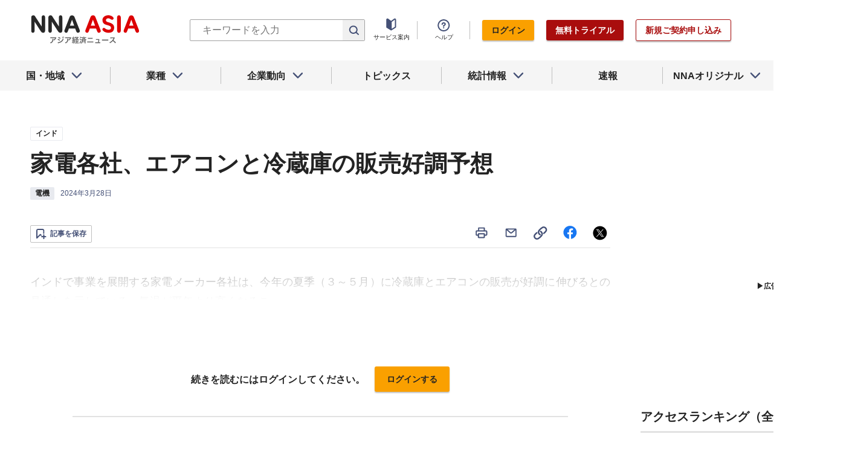

--- FILE ---
content_type: text/html; charset=utf-8
request_url: https://www.nna.jp/news/2640990
body_size: 30450
content:
<!DOCTYPE html><html><head><meta charSet="utf-8"/><title>家電各社、エアコンと冷蔵庫の販売好調予想 - NNA ASIA・インド・電機</title><meta name="viewport" content="width=device-width, initial-scale=1, shrink-to-fit=no"/><meta name="description" content="インドで事業を展開する家電メーカー各社は、今年の夏季（３～５月）に冷蔵庫とエアコンの販売が好調に伸びるとの見通しを示している。気温が平年より高くなるこ……"/><meta name="apple-itunes-app" content="app-id=6743823207"/><meta property="og:title" content="家電各社、エアコンと冷蔵庫の販売好調予想 - NNA ASIA・インド・電機"/><meta property="og:type" content="website"/><meta property="og:site_name" content="NNA.ASIA"/><meta property="og:url" content="https://www.nna.jp/news/2640990"/><meta property="fb:admins" content="60380"/><meta name="twitter:card" content="summary"/><meta name="twitter:site" content="@NNAASIA"/><meta property="og:image" content="/files/images/nna_sns_logo.png"/><meta name="twitter:image" content="https://www.nna.jp/files/images/nna_sns_logo.png"/><meta property="og:description" content="インドで事業を展開する家電メーカー各社は、今年の夏季（３～５月）に冷蔵庫とエアコンの販売が好調に伸びるとの見通しを示している。気温が平年より高くなるこ……"/><link rel="canonical" href="https://www.nna.jp/news/2640990"/><link rel="shortcut icon" href="/favicon.ico"/><link rel="apple-touch-icon" type="image/png" href="/icon.png"/><meta name="next-head-count" content="18"/><link rel="preload" href="/_next/static/css/d945a6be44df0655.css" as="style"/><link rel="stylesheet" href="/_next/static/css/d945a6be44df0655.css" data-n-g=""/><link rel="preload" href="/_next/static/css/e923caee07c07536.css" as="style"/><link rel="stylesheet" href="/_next/static/css/e923caee07c07536.css" data-n-p=""/><link rel="preload" href="/_next/static/css/0bbcced8c162c33a.css" as="style"/><link rel="stylesheet" href="/_next/static/css/0bbcced8c162c33a.css" data-n-p=""/><noscript data-n-css=""></noscript><script defer="" nomodule="" src="/_next/static/chunks/polyfills-5cd94c89d3acac5f.js"></script><script src="/_next/static/chunks/webpack-6a21c7080b3f2f28.js" defer=""></script><script src="/_next/static/chunks/framework-89f2f7d214569455.js" defer=""></script><script src="/_next/static/chunks/main-14746a226a42b8b5.js" defer=""></script><script src="/_next/static/chunks/pages/_app-c47f632b10a1df81.js" defer=""></script><script src="/_next/static/chunks/0f1ac474-7ca02b55c8c255d1.js" defer=""></script><script src="/_next/static/chunks/8860-4b52c8228c82203c.js" defer=""></script><script src="/_next/static/chunks/296-70145caeb9aa43d5.js" defer=""></script><script src="/_next/static/chunks/2869-988d707a9abcc796.js" defer=""></script><script src="/_next/static/chunks/9769-d24822d3c830b83c.js" defer=""></script><script src="/_next/static/chunks/8083-21abdd9338bbca5e.js" defer=""></script><script src="/_next/static/chunks/4061-5771df2c7fd14573.js" defer=""></script><script src="/_next/static/chunks/pages/news/%5Bid%5D-1cf297f74c1bcd78.js" defer=""></script><script src="/_next/static/zenPIZNh1f_ysk8_UjED3/_buildManifest.js" defer=""></script><script src="/_next/static/zenPIZNh1f_ysk8_UjED3/_ssgManifest.js" defer=""></script><script src="/_next/static/zenPIZNh1f_ysk8_UjED3/_middlewareManifest.js" defer=""></script></head><body><div id="__next"><div><header class="Header_header__Z8PUO article_print__header___1E_5 
        false
        Header_free_user__bbQS7
      "><div class="Header_inner__tfr0u article_print__header_inner__OgyI_"><h1 class="Header_logo__gECVj"><a class="Header_logo__gECVj Header_logo--asia__JumdV" href="/"><span style="box-sizing:border-box;display:inline-block;overflow:hidden;width:initial;height:initial;background:none;opacity:1;border:0;margin:0;padding:0;position:relative;max-width:100%"><span style="box-sizing:border-box;display:block;width:initial;height:initial;background:none;opacity:1;border:0;margin:0;padding:0;max-width:100%"><img style="display:block;max-width:100%;width:initial;height:initial;background:none;opacity:1;border:0;margin:0;padding:0" alt="" aria-hidden="true" src="data:image/svg+xml,%3csvg%20xmlns=%27http://www.w3.org/2000/svg%27%20version=%271.1%27%20width=%27181%27%20height=%2748%27/%3e"/></span><img alt="NNA ASIA" src="[data-uri]" decoding="async" data-nimg="intrinsic" style="position:absolute;top:0;left:0;bottom:0;right:0;box-sizing:border-box;padding:0;border:none;margin:auto;display:block;width:0;height:0;min-width:100%;max-width:100%;min-height:100%;max-height:100%;object-fit:contain"/><noscript><img alt="NNA ASIA" srcSet="/files/images/headerLogo_asia.svg 1x, /files/images/headerLogo_asia.svg 2x" src="/files/images/headerLogo_asia.svg" decoding="async" data-nimg="intrinsic" style="position:absolute;top:0;left:0;bottom:0;right:0;box-sizing:border-box;padding:0;border:none;margin:auto;display:block;width:0;height:0;min-width:100%;max-width:100%;min-height:100%;max-height:100%;object-fit:contain" loading="lazy"/></noscript></span></a></h1><div class="Header_sp_buttons__lpX3T article_hidePrint__xQr37"><div class="Tooltip_tooltip__container__i9aIC"><div><button class="Header_sp_button__LLjJy Header_sp_button--search__qGn8_">検索</button></div></div><button class="Header_sp_button__LLjJy Header_sp_button--mynews__AcpY3">Myニュース</button></div><div class="Header_search_box__74B66 article_hidePrint__xQr37 "><div class="Tooltip_tooltip__container__i9aIC"><div><div class="Header_search_box__input__zcauk"><form action="/search" method="get"><input class="Header_form__input--search__zYw6j" type="text" name="keywords" placeholder="キーワードを入力" aria-disabled="true" readonly=""/><button class="Header_form__button--search__y0lmx" type="submit" aria-disabled="true"></button></form></div></div></div></div><button class="Header_button--humburger__gj_fn article_hidePrint__xQr37 "><div><span></span><span></span><span></span></div></button><div class="Header_block__Esi6W article_hidePrint__xQr37"><button class="Header_button--close__w8SDQ"></button><div class="Header_btn_blocks__ySs6R"><div class="Header_btn_block__sZWLg"><a class="Header_btn--about__owrJd" href="/corp_contents/service/news">サービス案内</a></div><div class="Header_btn_block__sZWLg Header_btn_block--help__nz_QW"><button href="/contents/help"><a class="Header_btn--help__c5Z86">ヘルプ</a></button></div><div class="Header_btn_block__sZWLg"></div></div></div></div><nav class="GlobalNavi_navigation__n2DC3 article_hidePrint__xQr37"><ul><li class="gnavi__list"><button class="GlobalNavi_dropdown__bC44G  "><span>国・地域</span></button></li><li class="gnavi__list"><button class="GlobalNavi_dropdown__bC44G  "><span>業種</span></button></li><li class="gnavi__list"><button class="GlobalNavi_dropdown__bC44G  "><span>企業動向</span></button></li><li class="gnavi__list"><a href="/web_contents/topics/latest"><span>トピックス</span></a></li><li class="gnavi__list"><button class="GlobalNavi_dropdown__bC44G  "><span>統計情報</span></button></li><li class="gnavi__list"><a href="/flashes/all"><span>速報</span></a></li><li class="gnavi__list"><button class="GlobalNavi_dropdown__bC44G  "><span>NNAオリジナル</span></button></li></ul></nav><div class="GlobalNavi_header__dropdown__I4ziw article_hidePrint__xQr37"><div class="GlobalNavi_dropdown__container__3ryBp container__countries "><ul class="GlobalNavi_dropdown_menu__HVf9E list"><li class="list"><button class="AccordionMenu_dropdown_menu__category__Jxnv_ ">東アジア</button><ul class="AccordionMenu_dropdown_menu__list__81RV3 "><li class=""><a href="/countries/china">中国<!-- --></a></li><li class=""><a href="/countries/hongkong">香港<!-- --></a></li><li class=""><a href="/countries/taiwan">台湾<!-- --></a></li><li class=""><a href="/countries/korea">韓国<!-- --></a></li><li class=""><a href="/countries/japan">日本<!-- --></a></li></ul></li><li class="list"><button class="AccordionMenu_dropdown_menu__category__Jxnv_ ">東南アジア</button><ul class="AccordionMenu_dropdown_menu__list__81RV3 "><li class=""><a href="/countries/thailand">タイ<!-- --></a></li><li class=""><a href="/countries/vietnam">ベトナム<!-- --></a></li><li class=""><a href="/countries/myanmar">ミャンマー<!-- --></a></li><li class=""><a href="/countries/cambodia">カンボジア<!-- --></a></li><li class=""><a href="/countries/laos">ラオス<!-- --></a></li><li class=""><a href="/countries/malaysia">マレーシア<!-- --></a></li><li class=""><a href="/countries/singapore">シンガポール<!-- --></a></li><li class=""><a href="/countries/indonesia">インドネシア<!-- --></a></li><li class=""><a href="/countries/philippines">フィリピン<!-- --></a></li></ul></li><li class="list"><button class="AccordionMenu_dropdown_menu__category__Jxnv_ ">南アジア</button><ul class="AccordionMenu_dropdown_menu__list__81RV3 "><li class=""><a href="/countries/india">インド<!-- --></a></li></ul></li><li class="list"><button class="AccordionMenu_dropdown_menu__category__Jxnv_ ">オセアニア</button><ul class="AccordionMenu_dropdown_menu__list__81RV3 "><li class="CountryGroupLink_aud__0fED2"><a href="/countries/australia">オーストラリア・<!-- --><br/>ニュージーランド<!-- --></a></li></ul></li></ul></div><div class="GlobalNavi_dropdown__container__3ryBp container__categories  "><ul id="dropdown_categories" class="GlobalNavi_dropdown_menu__HVf9E list"><li class="list"><button class="AccordionMenu_dropdown_menu__category__Jxnv_ ">車両</button><ul class="AccordionMenu_dropdown_menu__list__81RV3 "><li><a href="/news/category/automobile">車両<!-- --> 全て<!-- --></a></li><li><a href="/news/category_detail/6">自動車</a></li><li><a href="/news/category_detail/7">二輪車</a></li><li><a href="/news/category_detail/77">車部品</a></li></ul></li><li class="list"><button class="AccordionMenu_dropdown_menu__category__Jxnv_ ">電機</button><ul class="AccordionMenu_dropdown_menu__list__81RV3 "><li><a href="/news/category/electronics">電機<!-- --> 全て<!-- --></a></li></ul></li><li class="list"><button class="AccordionMenu_dropdown_menu__category__Jxnv_ ">食品</button><ul class="AccordionMenu_dropdown_menu__list__81RV3 "><li><a href="/news/category/grocery">食品<!-- --> 全て<!-- --></a></li></ul></li><li class="list"><button class="AccordionMenu_dropdown_menu__category__Jxnv_ ">医薬</button><ul class="AccordionMenu_dropdown_menu__list__81RV3 "><li><a href="/news/category/medical">医薬<!-- --> 全て<!-- --></a></li><li><a href="/news/category_detail/19">保健医療</a></li><li><a href="/news/category_detail/20">医薬品</a></li></ul></li><li class="list"><button class="AccordionMenu_dropdown_menu__category__Jxnv_ ">化学</button><ul class="AccordionMenu_dropdown_menu__list__81RV3 "><li><a href="/news/category/chemistry">化学<!-- --> 全て<!-- --></a></li><li><a href="/news/category_detail/21">化学一般</a></li><li><a href="/news/category_detail/22">バイオ</a></li></ul></li><li class="list"><button class="AccordionMenu_dropdown_menu__category__Jxnv_ ">繊維</button><ul class="AccordionMenu_dropdown_menu__list__81RV3 "><li><a href="/news/category/apparel">繊維<!-- --> 全て<!-- --></a></li></ul></li><li class="list"><button class="AccordionMenu_dropdown_menu__category__Jxnv_ ">鉄鋼</button><ul class="AccordionMenu_dropdown_menu__list__81RV3 "><li><a href="/news/category/steel">鉄鋼<!-- --> 全て<!-- --></a></li><li><a href="/news/category_detail/24">鉄鋼・金属</a></li><li><a href="/news/category_detail/25">宝石・宝飾品</a></li></ul></li><li class="list"><button class="AccordionMenu_dropdown_menu__category__Jxnv_ ">農水</button><ul class="AccordionMenu_dropdown_menu__list__81RV3 "><li><a href="/news/category/agriculture">農水<!-- --> 全て<!-- --></a></li></ul></li><li class="list"><button class="AccordionMenu_dropdown_menu__category__Jxnv_ ">製造</button><ul class="AccordionMenu_dropdown_menu__list__81RV3 "><li><a href="/news/category/manufacture">製造<!-- --> 全て<!-- --></a></li><li><a href="/news/category_detail/27">精密機器</a></li><li><a href="/news/category_detail/28">ゴム・皮革</a></li><li><a href="/news/category_detail/29">紙・パルプ</a></li><li><a href="/news/category_detail/30">機械</a></li><li><a href="/news/category_detail/31">ガラス・セメント</a></li><li><a href="/news/category_detail/26">その他製造</a></li></ul></li><li class="list"><button class="AccordionMenu_dropdown_menu__category__Jxnv_ ">金融</button><ul class="AccordionMenu_dropdown_menu__list__81RV3 "><li><a href="/news/category/finance">金融<!-- --> 全て<!-- --></a></li><li><a href="/news/category_detail/42">金融一般</a></li><li><a href="/news/category_detail/44">証券</a></li><li><a href="/news/category_detail/45">保険</a></li></ul></li><li class="list"><button class="AccordionMenu_dropdown_menu__category__Jxnv_ ">建設</button><ul class="AccordionMenu_dropdown_menu__list__81RV3 "><li><a href="/news/category/construction">建設<!-- --> 全て<!-- --></a></li><li><a href="/news/category_detail/49">不動産</a></li><li><a href="/news/category_detail/50">建設・プラント</a></li></ul></li><li class="list"><button class="AccordionMenu_dropdown_menu__category__Jxnv_ ">運輸</button><ul class="AccordionMenu_dropdown_menu__list__81RV3 "><li><a href="/news/category/transport">運輸<!-- --> 全て<!-- --></a></li><li><a href="/news/category_detail/52">倉庫</a></li><li><a href="/news/category_detail/53">陸運</a></li><li><a href="/news/category_detail/54">海運</a></li><li><a href="/news/category_detail/55">空運</a></li></ul></li><li class="list"><button class="AccordionMenu_dropdown_menu__category__Jxnv_ ">ＩＴ</button><ul class="AccordionMenu_dropdown_menu__list__81RV3 "><li><a href="/news/category/it">ＩＴ<!-- --> 全て<!-- --></a></li><li><a href="/news/category_detail/8">ＩＴ一般</a></li><li><a href="/news/category_detail/10">電子・コンピューター</a></li><li><a href="/news/category_detail/11">通信</a></li></ul></li><li class="list"><button class="AccordionMenu_dropdown_menu__category__Jxnv_ ">資源</button><ul class="AccordionMenu_dropdown_menu__list__81RV3 "><li><a href="/news/category/natural-resources">資源<!-- --> 全て<!-- --></a></li><li><a href="/news/category_detail/35">石油・石炭・ガス</a></li><li><a href="/news/category_detail/36">鉱業</a></li></ul></li><li class="list"><button class="AccordionMenu_dropdown_menu__category__Jxnv_ ">公益</button><ul class="AccordionMenu_dropdown_menu__list__81RV3 "><li><a href="/news/category/energy">公益<!-- --> 全て<!-- --></a></li></ul></li><li class="list"><button class="AccordionMenu_dropdown_menu__category__Jxnv_ ">商業</button><ul class="AccordionMenu_dropdown_menu__list__81RV3 "><li><a href="/news/category/commerce">商業<!-- --> 全て<!-- --></a></li><li><a href="/news/category_detail/46">卸売り</a></li><li><a href="/news/category_detail/78">小売り</a></li></ul></li><li class="list"><button class="AccordionMenu_dropdown_menu__category__Jxnv_ ">サービス</button><ul class="AccordionMenu_dropdown_menu__list__81RV3 "><li><a href="/news/category/service">サービス<!-- --> 全て<!-- --></a></li><li><a href="/news/category_detail/79">外食・飲食</a></li><li><a href="/news/category_detail/48">その他サービス</a></li></ul></li><li class="list"><button class="AccordionMenu_dropdown_menu__category__Jxnv_ ">観光</button><ul class="AccordionMenu_dropdown_menu__list__81RV3 "><li><a href="/news/category/sightseeing">観光<!-- --> 全て<!-- --></a></li></ul></li><li class="list"><button class="AccordionMenu_dropdown_menu__category__Jxnv_ ">媒体</button><ul class="AccordionMenu_dropdown_menu__list__81RV3 "><li><a href="/news/category/media">媒体<!-- --> 全て<!-- --></a></li><li><a href="/news/category_detail/58">メディア</a></li><li><a href="/news/category_detail/57">娯楽</a></li></ul></li><li class="list"><button class="AccordionMenu_dropdown_menu__category__Jxnv_ ">経済</button><ul class="AccordionMenu_dropdown_menu__list__81RV3 "><li><a href="/news/category/economy">経済<!-- --> 全て<!-- --></a></li><li><a href="/news/category_detail/macro_economy">マクロ経済</a></li><li><a href="/news/category_detail/statistics">統計</a></li><li><a href="/news/category_detail/trade">貿易</a></li><li><a href="/news/category_detail/national_finance">財政</a></li><li><a href="/news/category_detail/regulation">政策・法律・規制</a></li><li><a href="/news/category_detail/infrastructure">インフラ</a></li><li><a href="/news/category_detail/environmental">環境</a></li><li><a href="/news/category_detail/capital_investment">設備投資</a></li><li><a href="/news/category_detail/venture_company">ベンチャー</a></li><li><a href="/news/category_detail/account_settlement">決算</a></li><li><a href="/news/category_detail/event">イベント</a></li><li><a href="/news/category_detail/labor">雇用・労務</a></li></ul></li><li class="list"><button class="AccordionMenu_dropdown_menu__category__Jxnv_ ">政治</button><ul class="AccordionMenu_dropdown_menu__list__81RV3 "><li><a href="/news/category/politics">政治<!-- --> 全て<!-- --></a></li><li><a href="/news/category_detail/politics">政治一般</a></li><li><a href="/news/category_detail/diplomacy">外交</a></li><li><a href="/news/category_detail/election">選挙</a></li><li><a href="/news/category_detail/military">軍事</a></li></ul></li><li class="list"><button class="AccordionMenu_dropdown_menu__category__Jxnv_ ">社会</button><ul class="AccordionMenu_dropdown_menu__list__81RV3 "><li><a href="/news/category/society">社会<!-- --> 全て<!-- --></a></li><li><a href="/news/category_detail/society">社会一般</a></li><li><a href="/news/category_detail/affair">事件</a></li><li><a href="/news/category_detail/disaster">災害</a></li><li><a href="/news/category_detail/education">教育</a></li><li><a href="/news/category_detail/culture">文化・宗教</a></li><li><a href="/news/category_detail/sports">スポーツ</a></li></ul></li></ul></div><div class="GlobalNavi_dropdown__container__3ryBp container__tags "><ul class="GlobalNavi_dropdown_menu__HVf9E list"><li class="TagArticlesLink_dropdown_menu__link__P75Cy list"><a href="/news/tag_articles/FromJapan/all"><i class="Icon_icon__QfSMz Icon_icon--chevron_right__m5F9u" style="width:21px;height:21px"></i>日系企業進出<!-- --></a></li></ul></div><div class="GlobalNavi_dropdown__container__3ryBp container__statistics "><ul class="GlobalNavi_dropdown_menu__HVf9E list"></ul></div><div class="GlobalNavi_dropdown__container__3ryBp container__original "><ul class="GlobalNavi_dropdown_menu__HVf9E list"><li class="OriginalLink_dropdown_menu__link__PBTg2 list"><a href="/news/top_articles"><i class="Icon_icon__QfSMz Icon_icon--chevron_right__m5F9u" style="width:21px;height:21px"></i>各国・地域のトップ記事<!-- --></a></li><li class="OriginalLink_dropdown_menu__link__PBTg2 list"><a href="/contents/special"><i class="Icon_icon__QfSMz Icon_icon--chevron_right__m5F9u" style="width:21px;height:21px"></i>特集<!-- --></a></li><li class="OriginalLink_dropdown_menu__link__PBTg2 list"><a href="/contents/serialization"><i class="Icon_icon__QfSMz Icon_icon--chevron_right__m5F9u" style="width:21px;height:21px"></i>連載<!-- --></a></li></ul></div></div></header><div class="LayoutTwoColumn_content__a8jr2 article_print__content__xhj6B"><main class="LayoutTwoColumn_main_content__lVgGt article_print__main__GO3tX"><div class="article_hidePrint__xQr37"><div class="Loading_container__P_fdG"><div class="Loading_circles__0_ZpW"><div class="Loading_circle__z7wwp Loading_circle_1__ljbOV"></div><div class="Loading_circle__z7wwp Loading_circle_2__s9T7u"></div><div class="Loading_circle__z7wwp Loading_circle_3__RZrV_"></div></div></div></div><div class="article_hidePrint__xQr37"><div class="Loading_container__P_fdG"><div class="Loading_circles__0_ZpW"><div class="Loading_circle__z7wwp Loading_circle_1__ljbOV"></div><div class="Loading_circle__z7wwp Loading_circle_2__s9T7u"></div><div class="Loading_circle__z7wwp Loading_circle_3__RZrV_"></div></div></div></div><article><header class="ArticleHeader_header__2L1h4"><div class="ArticleHeader_block__title__wj8vC"><div class="ArticleHeader_country__GG4bU"><div class="Tag_tag__vq_rC"><a class="tag--country" href="/countries/india">インド</a></div><span class="china_local_area_name ChinaLocalAreaName_china_local_area_name__6Ag5D undefined"></span></div><h1 class="ArticleHeader_title__CdBj6 article_print__title__CLgYj">家電各社、エアコンと冷蔵庫の販売好調予想<!-- --></h1><div class="ArticleHeader_subtitle__d0sBv article_print__lead__cnnZT"></div></div><div class="ArticleHeader_properties__LdIRi"><div class="Tag_tag__vq_rC"><a class="tag--category_01" href="/news/category/electronics">電機</a></div><div class="ArticleHeader_date__WfUxG"><span class="Datestamp_container__Wyzz0"><time class="Datestamp_text__J12nK" dateTime=""></time><span class="Datestamp_label__dp6Fa article_hidePrint__xQr37"></span></span></div></div></header><div class="article_hidePrint__xQr37 false"><div class="ArticleActions_article_detail__keep_share__zW717"><button></button><div class="ArticleActions_article_detail__share_buttons__2YUk5"><ul><li class="ArticleActions_article_detail__print__iuk_S"><button><i class="Icon_icon__QfSMz Icon_icon--print__KaD18" style="width:24px;height:24px"></i></button></li><li><a href="mailto:?subject=%E5%AE%B6%E9%9B%BB%E5%90%84%E7%A4%BE%E3%80%81%E3%82%A8%E3%82%A2%E3%82%B3%E3%83%B3%E3%81%A8%E5%86%B7%E8%94%B5%E5%BA%AB%E3%81%AE%E8%B2%A9%E5%A3%B2%E5%A5%BD%E8%AA%BF%E4%BA%88%E6%83%B3%20%20%EF%BC%9ANNA&amp;body=%E4%B8%8B%E8%A8%98%E3%81%AEURL%E3%81%8B%E3%82%89%E3%80%81%E8%A8%98%E4%BA%8B%E3%82%92%E8%AA%AD%E3%82%80%E3%81%93%E3%81%A8%E3%81%8C%E3%81%A7%E3%81%8D%E3%81%BE%E3%81%99%E3%80%82%0d%0ahttps://www.nna.jp/news/2640990"><i class="Icon_icon__QfSMz Icon_icon--mail__v_EaJ" style="width:24px;height:24px"></i></a></li><li><div class="Tooltip_tooltip__container__i9aIC"><div><button><i class="Icon_icon__QfSMz Icon_icon--share__O_4uz" style="width:24px;height:24px"></i></button></div></div></li><li><a href="https://www.facebook.com/sharer/sharer.php?u=https%3A%2F%2Fwww.nna.jp%2Fnews%2F2640990" target="_blank" rel="nofollow"><i class="Icon_icon__QfSMz Icon_icon--facebook__6cD5G" style="width:24px;height:24px"></i></a></li><li><a href="https://twitter.com/share?url=https%3A%2F%2Fwww.nna.jp%2Fnews%2F2640990&amp;text=%E5%AE%B6%E9%9B%BB%E5%90%84%E7%A4%BE%E3%80%81%E3%82%A8%E3%82%A2%E3%82%B3%E3%83%B3%E3%81%A8%E5%86%B7%E8%94%B5%E5%BA%AB%E3%81%AE%E8%B2%A9%E5%A3%B2%E5%A5%BD%E8%AA%BF%E4%BA%88%E6%83%B3%20%20%EF%BC%9ANNA" target="_blank" rel="nofollow"><i class="Icon_icon__QfSMz Icon_icon--icon_x___69M4" style="width:24px;height:24px"></i></a></li></ul></div></div></div><div class="ArticleBody_container__bDPNA article_print__body__dioLd"></div><div class="ArticleTags_container__c6bQz"><dl class="ArticleTags_tags__csGPg"><div><dt>国・地域</dt><dd class="country"><div class="Tag_tag__vq_rC"><a class="tag--country" href="/countries/india">インド</a></div><span class="china_local_area_name ChinaLocalAreaName_china_local_area_name__6Ag5D undefined"></span></dd><dt>業種</dt><dd><div class="Tag_tag__vq_rC"><a class="tag--category_01" href="/news/category/electronics">電機</a></div></dd></div><div class="ArticleTags_keywords__dtCwW"><dt>関連タグ</dt><dd><ul class="ArticleTags_tagItems__9I1hJ"><li><div class="Tag_tag__vq_rC"><a class="tag--category_02" href="/countries/china">中国</a></div></li><li><div class="Tag_tag__vq_rC"><a class="tag--category_02" href="/countries/india">インド</a></div></li><li><div class="Tag_tag__vq_rC"><a class="tag--category_02" href="/countries/japan">日本</a></div></li><li><div class="Tag_tag__vq_rC"><a class="tag--category_02" href="/news/relation_country/89">米国</a></div></li><li><div class="Tag_tag__vq_rC"><a class="tag--category_02" href="/news/category_detail/16">電機</a></div></li><li><div class="Tag_tag__vq_rC"><a class="tag--category_02" href="/news/category_detail/statistics">統計</a></div></li></ul></dd></div></dl></div><div class="_id__actions__Dutb_ article_hidePrint__xQr37"><div class="ArticleActions_article_detail__keep_share__zW717"><div class="Tooltip_tooltip__container__i9aIC"><div><button class="SaveButton_button_save_detail__sDMeg "><span></span></button></div></div><div class="ArticleActions_article_detail__share_buttons__2YUk5"><ul><li class="ArticleActions_article_detail__print__iuk_S"><button><i class="Icon_icon__QfSMz Icon_icon--print__KaD18" style="width:24px;height:24px"></i></button></li><li><a href="mailto:?subject=%E5%AE%B6%E9%9B%BB%E5%90%84%E7%A4%BE%E3%80%81%E3%82%A8%E3%82%A2%E3%82%B3%E3%83%B3%E3%81%A8%E5%86%B7%E8%94%B5%E5%BA%AB%E3%81%AE%E8%B2%A9%E5%A3%B2%E5%A5%BD%E8%AA%BF%E4%BA%88%E6%83%B3%20%20%EF%BC%9ANNA&amp;body=%E4%B8%8B%E8%A8%98%E3%81%AEURL%E3%81%8B%E3%82%89%E3%80%81%E8%A8%98%E4%BA%8B%E3%82%92%E8%AA%AD%E3%82%80%E3%81%93%E3%81%A8%E3%81%8C%E3%81%A7%E3%81%8D%E3%81%BE%E3%81%99%E3%80%82%0d%0ahttps://www.nna.jp/news/2640990"><i class="Icon_icon__QfSMz Icon_icon--mail__v_EaJ" style="width:24px;height:24px"></i></a></li><li><div class="Tooltip_tooltip__container__i9aIC"><div><button><i class="Icon_icon__QfSMz Icon_icon--share__O_4uz" style="width:24px;height:24px"></i></button></div></div></li><li><a href="https://www.facebook.com/sharer/sharer.php?u=https%3A%2F%2Fwww.nna.jp%2Fnews%2F2640990" target="_blank" rel="nofollow"><i class="Icon_icon__QfSMz Icon_icon--facebook__6cD5G" style="width:24px;height:24px"></i></a></li><li><a href="https://twitter.com/share?url=https%3A%2F%2Fwww.nna.jp%2Fnews%2F2640990&amp;text=%E5%AE%B6%E9%9B%BB%E5%90%84%E7%A4%BE%E3%80%81%E3%82%A8%E3%82%A2%E3%82%B3%E3%83%B3%E3%81%A8%E5%86%B7%E8%94%B5%E5%BA%AB%E3%81%AE%E8%B2%A9%E5%A3%B2%E5%A5%BD%E8%AA%BF%E4%BA%88%E6%83%B3%20%20%EF%BC%9ANNA" target="_blank" rel="nofollow"><i class="Icon_icon__QfSMz Icon_icon--icon_x___69M4" style="width:24px;height:24px"></i></a></li></ul></div></div></div><div class="GooglePublisherTag_mobile__ads__container__Rc2nG GooglePublisherTag_mobile__ads__container__last__WkeZe"><div id="div-gpt-ad-1662470035994-0" style="width:300px;height:250px"></div></div><div class="CountryLatestArticles_container__hjN5F article_hidePrint__xQr37"><div class="SectionTitle_container__xRSPH"><h3 class="SectionTitle_title__xiB34">インドの最新ニュース<!-- --></h3></div><div><article class="ArticleListItem_container__hpi0o"><a class="ArticleListItem_title__H5nLb" href="/news/2883966"><h3 title="12月輸出額、前年比２％増 米国向けは２カ月ぶり前年割れ">12月輸出額、前年比２％増 米国向けは２カ月ぶり前年割れ</h3></a><div class="ArticleListItem_properties__3sRtr"><div class="ArticleListItem_tags__qnCF0" title="インド 経済 マクロ経済 貿易 統計"><div class="ArticleListItem_tags_inner__rKgW0"><div class="article--country--tag"><div class="Tag_tag__vq_rC"><a class="tag--country" href="/countries/india">インド</a></div><span class="china_local_area_name ChinaLocalAreaName_china_local_area_name__6Ag5D ChinaLocalAreaName_list__GVDpt"></span></div><div class="Tag_tag__vq_rC"><a class="tag--category_01" href="/news/category/economy">経済</a></div><div class="Tag_tag__vq_rC"><a class="tag--category_02" href="/news/category_detail/macro_economy">マクロ経済</a></div><div class="Tag_tag__vq_rC"><a class="tag--category_02" href="/news/category_detail/trade">貿易</a></div><div class="Tag_tag__vq_rC"><a class="tag--category_02" href="/news/category_detail/statistics">統計</a></div></div></div><div><span class="Datestamp_container__Wyzz0"><time class="Datestamp_text__J12nK" dateTime=""></time><span class="Datestamp_label__dp6Fa article_hidePrint__xQr37"></span></span></div><div class="ArticleListItem_lockIcon__pi_m_"><i class="Icon_icon__QfSMz Icon_icon--lock__A5iqC" style="width:16px;height:16px"></i></div><div class="Tooltip_tooltip__container__i9aIC"><div><button class="SaveButton_button_save_simple__sSYS2 "><span></span></button></div></div></div></article><article class="ArticleListItem_container__hpi0o"><a class="ArticleListItem_title__H5nLb" href="/news/2883700"><h3 title="エアインディア、事故遺族へ持ち物返還開始">エアインディア、事故遺族へ持ち物返還開始</h3></a><div class="ArticleListItem_properties__3sRtr"><div class="ArticleListItem_tags__qnCF0" title="インド 運輸 空運"><div class="ArticleListItem_tags_inner__rKgW0"><div class="article--country--tag"><div class="Tag_tag__vq_rC"><a class="tag--country" href="/countries/india">インド</a></div><span class="china_local_area_name ChinaLocalAreaName_china_local_area_name__6Ag5D ChinaLocalAreaName_list__GVDpt"></span></div><div class="Tag_tag__vq_rC"><a class="tag--category_01" href="/news/category/transport">運輸</a></div><div class="Tag_tag__vq_rC"><a class="tag--category_02" href="/news/category_detail/55">空運</a></div></div></div><div><span class="Datestamp_container__Wyzz0"><time class="Datestamp_text__J12nK" dateTime=""></time><span class="Datestamp_label__dp6Fa article_hidePrint__xQr37"></span></span></div><div class="ArticleListItem_lockIcon__pi_m_"><i class="Icon_icon__QfSMz Icon_icon--lock__A5iqC" style="width:16px;height:16px"></i></div><div class="Tooltip_tooltip__container__i9aIC"><div><button class="SaveButton_button_save_simple__sSYS2 "><span></span></button></div></div></div></article><article class="ArticleListItem_container__hpi0o"><a class="ArticleListItem_title__H5nLb" href="/news/2883926"><h3 title="「30年までに高中所得国移行」ＳＢＩリサーチ">「30年までに高中所得国移行」ＳＢＩリサーチ</h3></a><div class="ArticleListItem_properties__3sRtr"><div class="ArticleListItem_tags__qnCF0" title="インド 経済 マクロ経済 統計 金融一般"><div class="ArticleListItem_tags_inner__rKgW0"><div class="article--country--tag"><div class="Tag_tag__vq_rC"><a class="tag--country" href="/countries/india">インド</a></div><span class="china_local_area_name ChinaLocalAreaName_china_local_area_name__6Ag5D ChinaLocalAreaName_list__GVDpt"></span></div><div class="Tag_tag__vq_rC"><a class="tag--category_01" href="/news/category/economy">経済</a></div><div class="Tag_tag__vq_rC"><a class="tag--category_02" href="/news/category_detail/macro_economy">マクロ経済</a></div><div class="Tag_tag__vq_rC"><a class="tag--category_02" href="/news/category_detail/statistics">統計</a></div><div class="Tag_tag__vq_rC"><a class="tag--category_02" href="/news/category_detail/42">金融一般</a></div></div></div><div><span class="Datestamp_container__Wyzz0"><time class="Datestamp_text__J12nK" dateTime=""></time><span class="Datestamp_label__dp6Fa article_hidePrint__xQr37"></span></span></div><div class="ArticleListItem_lockIcon__pi_m_"><i class="Icon_icon__QfSMz Icon_icon--lock__A5iqC" style="width:16px;height:16px"></i></div><div class="Tooltip_tooltip__container__i9aIC"><div><button class="SaveButton_button_save_simple__sSYS2 "><span></span></button></div></div></div></article></div></div><section class="top_section__gRSZo article_hidePrint__xQr37"><div class="Heading_heading__container__HHlCE"><h2 class="heading__contents--L
        undefined
        ">各国・地域のトップ記事</h2></div><div class="top_container__col3__Yypgg"><div><article class="FeatureArticle_container__4iEVC  with_image"><div class="article__summary"><div class="Tag_tag__vq_rC"><a class="tag--country" href="/countries/china">中国</a></div><span class="china_local_area_name ChinaLocalAreaName_china_local_area_name__6Ag5D undefined"></span><a class="FeatureArticle_link__gHQHP" href="/news/2882854"><h2 class="article__title">メモリー不足、車にも波及</h2></a><div class="article__property"><div class="NewsProperties_container__ve4pR"><div class="Tag_tag__vq_rC"><a class="tag--original" href="/news/tag_articles/PickUp/all">PICK UP</a></div><div class="tag__categories"><div class="tag__categories_inner"><div class="Tag_tag__vq_rC"><a class="tag--category_01" href="/news/category/automobile">車両</a></div><div class="Tag_tag__vq_rC"><a class="tag--category_02" href="/news/category_detail/6">自動車</a></div><div class="Tag_tag__vq_rC"><a class="tag--category_02" href="/news/category_detail/8">ＩＴ一般</a></div><div class="Tag_tag__vq_rC"><a class="tag--category_02" href="/news/category_detail/10">電子・コンピューター</a></div><div class="Tag_tag__vq_rC"><a class="tag--category_02" href="/news/category_detail/11">通信</a></div><div class="Tag_tag__vq_rC"><a class="tag--category_02" href="/news/category_detail/77">車部品</a></div></div></div></div><span class="Datestamp_container__Wyzz0"><time class="Datestamp_text__J12nK" dateTime=""></time><span class="Datestamp_label__dp6Fa article_hidePrint__xQr37"></span></span><span class="paiedIcon"><i class="Icon_icon__QfSMz Icon_icon--lock__A5iqC" style="width:16px;height:16px"></i></span></div></div><div><div class="article__thumbnail"><a class="FeatureArticle_link__gHQHP" tabindex="-1" href="/news/2882854"><span style="box-sizing:border-box;display:block;overflow:hidden;width:initial;height:initial;background:none;opacity:1;border:0;margin:0;padding:0;position:absolute;top:0;left:0;bottom:0;right:0"><img alt="" src="[data-uri]" decoding="async" data-nimg="fill" style="position:absolute;top:0;left:0;bottom:0;right:0;box-sizing:border-box;padding:0;border:none;margin:auto;display:block;width:0;height:0;min-width:100%;max-width:100%;min-height:100%;max-height:100%;object-fit:contain"/><noscript><img alt="" sizes="100vw" srcSet="https://www.nna.jp/uploads/article_image/image_with_caption/13827218/20260121_cnd_top_w.jpg 640w, https://www.nna.jp/uploads/article_image/image_with_caption/13827218/20260121_cnd_top_w.jpg 750w, https://www.nna.jp/uploads/article_image/image_with_caption/13827218/20260121_cnd_top_w.jpg 828w, https://www.nna.jp/uploads/article_image/image_with_caption/13827218/20260121_cnd_top_w.jpg 1080w, https://www.nna.jp/uploads/article_image/image_with_caption/13827218/20260121_cnd_top_w.jpg 1200w, https://www.nna.jp/uploads/article_image/image_with_caption/13827218/20260121_cnd_top_w.jpg 1920w, https://www.nna.jp/uploads/article_image/image_with_caption/13827218/20260121_cnd_top_w.jpg 2048w, https://www.nna.jp/uploads/article_image/image_with_caption/13827218/20260121_cnd_top_w.jpg 3840w" src="https://www.nna.jp/uploads/article_image/image_with_caption/13827218/20260121_cnd_top_w.jpg" decoding="async" data-nimg="fill" style="position:absolute;top:0;left:0;bottom:0;right:0;box-sizing:border-box;padding:0;border:none;margin:auto;display:block;width:0;height:0;min-width:100%;max-width:100%;min-height:100%;max-height:100%;object-fit:contain" loading="lazy"/></noscript></span></a></div></div></article></div><div><article class="FeatureArticle_container__4iEVC  with_image"><div class="article__summary"><div class="Tag_tag__vq_rC"><a class="tag--country" href="/countries/hongkong">香港</a></div><span class="china_local_area_name ChinaLocalAreaName_china_local_area_name__6Ag5D undefined"></span><a class="FeatureArticle_link__gHQHP" href="/news/2884026"><h2 class="article__title">飲用水偽装、職員を処分へ</h2></a><div class="article__property"><div class="NewsProperties_container__ve4pR"><div class="Tag_tag__vq_rC"><a class="tag--original" href="/news/tag_articles/PickUp/all">PICK UP</a></div><div class="tag__categories"><div class="tag__categories_inner"><div class="Tag_tag__vq_rC"><a class="tag--category_01" href="/news/category/society">社会</a></div><div class="Tag_tag__vq_rC"><a class="tag--category_02" href="/news/category_detail/18">食品・飲料</a></div><div class="Tag_tag__vq_rC"><a class="tag--category_02" href="/news/category_detail/society">社会一般</a></div><div class="Tag_tag__vq_rC"><a class="tag--category_02" href="/news/category_detail/regulation">政策・法律・規制</a></div></div></div></div><span class="Datestamp_container__Wyzz0"><time class="Datestamp_text__J12nK" dateTime=""></time><span class="Datestamp_label__dp6Fa article_hidePrint__xQr37"></span></span><span class="paiedIcon"><i class="Icon_icon__QfSMz Icon_icon--lock__A5iqC" style="width:16px;height:16px"></i></span></div></div><div><div class="article__thumbnail"><a class="FeatureArticle_link__gHQHP" tabindex="-1" href="/news/2884026"><span style="box-sizing:border-box;display:block;overflow:hidden;width:initial;height:initial;background:none;opacity:1;border:0;margin:0;padding:0;position:absolute;top:0;left:0;bottom:0;right:0"><img alt="" src="[data-uri]" decoding="async" data-nimg="fill" style="position:absolute;top:0;left:0;bottom:0;right:0;box-sizing:border-box;padding:0;border:none;margin:auto;display:block;width:0;height:0;min-width:100%;max-width:100%;min-height:100%;max-height:100%;object-fit:contain"/><noscript><img alt="" sizes="100vw" srcSet="https://www.nna.jp/uploads/article_image/image_with_caption/13841523/20260121_hkd_top_w.jpg 640w, https://www.nna.jp/uploads/article_image/image_with_caption/13841523/20260121_hkd_top_w.jpg 750w, https://www.nna.jp/uploads/article_image/image_with_caption/13841523/20260121_hkd_top_w.jpg 828w, https://www.nna.jp/uploads/article_image/image_with_caption/13841523/20260121_hkd_top_w.jpg 1080w, https://www.nna.jp/uploads/article_image/image_with_caption/13841523/20260121_hkd_top_w.jpg 1200w, https://www.nna.jp/uploads/article_image/image_with_caption/13841523/20260121_hkd_top_w.jpg 1920w, https://www.nna.jp/uploads/article_image/image_with_caption/13841523/20260121_hkd_top_w.jpg 2048w, https://www.nna.jp/uploads/article_image/image_with_caption/13841523/20260121_hkd_top_w.jpg 3840w" src="https://www.nna.jp/uploads/article_image/image_with_caption/13841523/20260121_hkd_top_w.jpg" decoding="async" data-nimg="fill" style="position:absolute;top:0;left:0;bottom:0;right:0;box-sizing:border-box;padding:0;border:none;margin:auto;display:block;width:0;height:0;min-width:100%;max-width:100%;min-height:100%;max-height:100%;object-fit:contain" loading="lazy"/></noscript></span></a></div></div></article></div><div><article class="FeatureArticle_container__4iEVC  with_image"><div class="article__summary"><div class="Tag_tag__vq_rC"><a class="tag--country" href="/countries/taiwan">台湾</a></div><span class="china_local_area_name ChinaLocalAreaName_china_local_area_name__6Ag5D undefined"></span><a class="FeatureArticle_link__gHQHP" href="/news/2883947"><h2 class="article__title">輸入食品の安全基準は維持か</h2></a><div class="article__property"><div class="NewsProperties_container__ve4pR"><div class="Tag_tag__vq_rC"><a class="tag--original" href="/news/tag_articles/PickUp/all">PICK UP</a></div><div class="tag__categories"><div class="tag__categories_inner"><div class="Tag_tag__vq_rC"><a class="tag--category_01" href="/news/category/economy">経済</a></div><div class="Tag_tag__vq_rC"><a class="tag--category_02" href="/news/category_detail/macro_economy">マクロ経済</a></div><div class="Tag_tag__vq_rC"><a class="tag--category_02" href="/news/category_detail/trade">貿易</a></div><div class="Tag_tag__vq_rC"><a class="tag--category_02" href="/news/category_detail/6">自動車</a></div><div class="Tag_tag__vq_rC"><a class="tag--category_02" href="/news/category_detail/8">ＩＴ一般</a></div><div class="Tag_tag__vq_rC"><a class="tag--category_02" href="/news/category_detail/10">電子・コンピューター</a></div><div class="Tag_tag__vq_rC"><a class="tag--category_02" href="/news/category_detail/18">食品・飲料</a></div><div class="Tag_tag__vq_rC"><a class="tag--category_02" href="/news/category_detail/34">農林・水産</a></div><div class="Tag_tag__vq_rC"><a class="tag--category_02" href="/news/category_detail/regulation">政策・法律・規制</a></div><div class="Tag_tag__vq_rC"><a class="tag--category_02" href="/news/category_detail/diplomacy">外交</a></div></div></div></div><span class="Datestamp_container__Wyzz0"><time class="Datestamp_text__J12nK" dateTime=""></time><span class="Datestamp_label__dp6Fa article_hidePrint__xQr37"></span></span><span class="paiedIcon"><i class="Icon_icon__QfSMz Icon_icon--lock__A5iqC" style="width:16px;height:16px"></i></span></div></div><div><div class="article__thumbnail"><a class="FeatureArticle_link__gHQHP" tabindex="-1" href="/news/2883947"><span style="box-sizing:border-box;display:block;overflow:hidden;width:initial;height:initial;background:none;opacity:1;border:0;margin:0;padding:0;position:absolute;top:0;left:0;bottom:0;right:0"><img alt="" src="[data-uri]" decoding="async" data-nimg="fill" style="position:absolute;top:0;left:0;bottom:0;right:0;box-sizing:border-box;padding:0;border:none;margin:auto;display:block;width:0;height:0;min-width:100%;max-width:100%;min-height:100%;max-height:100%;object-fit:contain"/><noscript><img alt="" sizes="100vw" srcSet="https://www.nna.jp/uploads/article_image/image_with_caption/13840473/20260121_tw_US-Taiwan_Tradeagreement.jpg 640w, https://www.nna.jp/uploads/article_image/image_with_caption/13840473/20260121_tw_US-Taiwan_Tradeagreement.jpg 750w, https://www.nna.jp/uploads/article_image/image_with_caption/13840473/20260121_tw_US-Taiwan_Tradeagreement.jpg 828w, https://www.nna.jp/uploads/article_image/image_with_caption/13840473/20260121_tw_US-Taiwan_Tradeagreement.jpg 1080w, https://www.nna.jp/uploads/article_image/image_with_caption/13840473/20260121_tw_US-Taiwan_Tradeagreement.jpg 1200w, https://www.nna.jp/uploads/article_image/image_with_caption/13840473/20260121_tw_US-Taiwan_Tradeagreement.jpg 1920w, https://www.nna.jp/uploads/article_image/image_with_caption/13840473/20260121_tw_US-Taiwan_Tradeagreement.jpg 2048w, https://www.nna.jp/uploads/article_image/image_with_caption/13840473/20260121_tw_US-Taiwan_Tradeagreement.jpg 3840w" src="https://www.nna.jp/uploads/article_image/image_with_caption/13840473/20260121_tw_US-Taiwan_Tradeagreement.jpg" decoding="async" data-nimg="fill" style="position:absolute;top:0;left:0;bottom:0;right:0;box-sizing:border-box;padding:0;border:none;margin:auto;display:block;width:0;height:0;min-width:100%;max-width:100%;min-height:100%;max-height:100%;object-fit:contain" loading="lazy"/></noscript></span></a></div></div></article></div></div><div class="top_list__link__4veD8"><a class="textlink__to_list TextLinkToList_container__BE9Kl  " href="/news/top_articles"><span class="TextLinkToList_title__PjFie">各国・地域のトップ記事一覧へ</span><i class="Icon_icon__QfSMz Icon_icon--chevron_right__m5F9u" style="width:21px;height:21px"></i></a></div></section><div class="GooglePublisherTag_mobile__ads__container__Rc2nG"></div></article></main><div class="AsideContents_sidebar__D3TIV article_hidePrint__xQr37"><div class="Loading_container__P_fdG"><div class="Loading_circles__0_ZpW"><div class="Loading_circle__z7wwp Loading_circle_1__ljbOV"></div><div class="Loading_circle__z7wwp Loading_circle_2__s9T7u"></div><div class="Loading_circle__z7wwp Loading_circle_3__RZrV_"></div></div></div><div class="Loading_container__P_fdG"><div class="Loading_circles__0_ZpW"><div class="Loading_circle__z7wwp Loading_circle_1__ljbOV"></div><div class="Loading_circle__z7wwp Loading_circle_2__s9T7u"></div><div class="Loading_circle__z7wwp Loading_circle_3__RZrV_"></div></div></div><div class="AsideContents_ads__container__E1k_u"><div id="div-gpt-ad-1658459405189-0" style="width:300px;height:250px"></div><a class="AsideContents_ad-info-link__mveYL" href="https://www.nna.jp/corp_contents/ad/">▶広告掲載について</a></div><div class="AsideContents_ads__container__E1k_u"><div id="div-gpt-ad-1658459902005-0" style="width:300px;height:60px"></div></div><div class="AsideContents_ads__container__E1k_u"><div id="div-gpt-ad-1658460418210-0" style="width:300px;height:60px"></div></div><div class="AsideContents_ranking__container__42ie_"><div class="Loading_container__P_fdG"><div class="Loading_circles__0_ZpW"><div class="Loading_circle__z7wwp Loading_circle_1__ljbOV"></div><div class="Loading_circle__z7wwp Loading_circle_2__s9T7u"></div><div class="Loading_circle__z7wwp Loading_circle_3__RZrV_"></div></div></div></div><div class="AsideContents_newsheadline__container__xmmuA"><div class="Loading_container__P_fdG"><div class="Loading_circles__0_ZpW"><div class="Loading_circle__z7wwp Loading_circle_1__ljbOV"></div><div class="Loading_circle__z7wwp Loading_circle_2__s9T7u"></div><div class="Loading_circle__z7wwp Loading_circle_3__RZrV_"></div></div></div></div><div class="AsideContents_nna-info__container__mxry_"><div class="Heading_heading__container__HHlCE"><h1 class="heading__contents--M
        undefined
        ">NNAからのお知らせ</h1></div><div id="div-gpt-ad-1714099642636-0" style="width:318px;height:18px"></div></div><div class="AsideContents_ads__container__E1k_u"><div id="div-gpt-ad-1658459634134-0" style="width:300px;height:250px"></div></div><div class="AsideContents_ads__container__E1k_u"><div id="div-gpt-ad-1658460547144-0" style="width:300px;height:60px"></div></div><div class="AsideContents_ads__container__E1k_u"><div id="div-gpt-ad-1658460869187-0" style="width:300px;height:60px"></div></div><div class="AsideContents_ads__container__E1k_u"></div><div class="AsideContents_sns__container__otqHb"><div class="Heading_heading__container__HHlCE"><h1 class="heading__contents--M
        undefined
        ">SNSでNNAをフォロー</h1></div><section class="SnsFollow_container__kR1xx"><a target="_blank" href="https://www.facebook.com/news.nna.asia/"><i class="Icon_icon__QfSMz Icon_icon--facebook__6cD5G" style="width:48px;height:48px"></i></a><a target="_blank" href="https://x.com/NNAASIA/"><i class="Icon_icon__QfSMz Icon_icon--icon_x___69M4" style="width:48px;height:48px"></i></a><a target="_blank" href="https://www.instagram.com/nna_asia/"><i class="Icon_icon__QfSMz Icon_icon--instagram__KP0va" style="width:48px;height:48px"></i></a></section></div></div></div><footer class="Footer_footer__Dhw_9 article_print__footer__8iWos false"><div class="Footer_footer__content__3I8ZZ article_hidePrint__xQr37"><section class="undefined undefined"><dl><dt>NNA POWER ASIAについて</dt><dd><ul><li><a href="/corp_contents/privacy">プライバシーポリシー</a></li><li><a href="/corp_contents/copyright">著作権について</a></li><li><a href="/corp_contents/agreement">有料サービス利用契約約款</a></li><li><a href="/contents/help">ヘルプ</a></li></ul></dd></dl></section><section class="undefined undefined"><dl><dt>NNAについて</dt><dd><ul><li><a href="/corp_contents">会社情報</a></li><li><a href="/corp_contents/employment">採用情報</a></li><li><a href="/corp_contents/service">サービス案内</a></li><li><a href="/corp_contents/ad">広告掲載</a></li><li><a href="/inquiry">お問い合わせ</a></li><li><a href="/corp_contents/osirase">お知らせ</a></li><li><a href="/corp_contents/seminar">セミナーイベント</a></li><li><a href="/corp_contents/book">出版物</a></li></ul></dd></dl></section><section class="undefined Footer_footer__menu_service__sBJuM"><dl><dt>NNAの他のサービス</dt><dd><ul><li><a href="https://databank.nna.jp/"><span style="box-sizing:border-box;display:inline-block;overflow:hidden;width:initial;height:initial;background:none;opacity:1;border:0;margin:0;padding:0;position:relative;max-width:100%"><span style="box-sizing:border-box;display:block;width:initial;height:initial;background:none;opacity:1;border:0;margin:0;padding:0;max-width:100%"><img style="display:block;max-width:100%;width:initial;height:initial;background:none;opacity:1;border:0;margin:0;padding:0" alt="" aria-hidden="true" src="data:image/svg+xml,%3csvg%20xmlns=%27http://www.w3.org/2000/svg%27%20version=%271.1%27%20width=%27125%27%20height=%2718%27/%3e"/></span><img alt="NNAアジアビジネスデータバンク" src="[data-uri]" decoding="async" data-nimg="intrinsic" style="position:absolute;top:0;left:0;bottom:0;right:0;box-sizing:border-box;padding:0;border:none;margin:auto;display:block;width:0;height:0;min-width:100%;max-width:100%;min-height:100%;max-height:100%"/><noscript><img alt="NNAアジアビジネスデータバンク" srcSet="/files/images/logo_nna_databank.png 1x, /files/images/logo_nna_databank.png 2x" src="/files/images/logo_nna_databank.png" decoding="async" data-nimg="intrinsic" style="position:absolute;top:0;left:0;bottom:0;right:0;box-sizing:border-box;padding:0;border:none;margin:auto;display:block;width:0;height:0;min-width:100%;max-width:100%;min-height:100%;max-height:100%" loading="lazy"/></noscript></span></a></li><li><a href="https://alcd.nna.jp/service/"><span style="box-sizing:border-box;display:inline-block;overflow:hidden;width:initial;height:initial;background:none;opacity:1;border:0;margin:0;padding:0;position:relative;max-width:100%"><span style="box-sizing:border-box;display:block;width:initial;height:initial;background:none;opacity:1;border:0;margin:0;padding:0;max-width:100%"><img style="display:block;max-width:100%;width:initial;height:initial;background:none;opacity:1;border:0;margin:0;padding:0" alt="" aria-hidden="true" src="data:image/svg+xml,%3csvg%20xmlns=%27http://www.w3.org/2000/svg%27%20version=%271.1%27%20width=%27152%27%20height=%2734%27/%3e"/></span><img alt="NNAアジア現地企業データベース" src="[data-uri]" decoding="async" data-nimg="intrinsic" style="position:absolute;top:0;left:0;bottom:0;right:0;box-sizing:border-box;padding:0;border:none;margin:auto;display:block;width:0;height:0;min-width:100%;max-width:100%;min-height:100%;max-height:100%"/><noscript><img alt="NNAアジア現地企業データベース" srcSet="/files/images/logo_local_company_database.png 1x, /files/images/logo_local_company_database.png 2x" src="/files/images/logo_local_company_database.png" decoding="async" data-nimg="intrinsic" style="position:absolute;top:0;left:0;bottom:0;right:0;box-sizing:border-box;padding:0;border:none;margin:auto;display:block;width:0;height:0;min-width:100%;max-width:100%;min-height:100%;max-height:100%" loading="lazy"/></noscript></span></a></li><li><a href="/club_contents"><span style="box-sizing:border-box;display:inline-block;overflow:hidden;width:initial;height:initial;background:none;opacity:1;border:0;margin:0;padding:0;position:relative;max-width:100%"><span style="box-sizing:border-box;display:block;width:initial;height:initial;background:none;opacity:1;border:0;margin:0;padding:0;max-width:100%"><img style="display:block;max-width:100%;width:initial;height:initial;background:none;opacity:1;border:0;margin:0;padding:0" alt="" aria-hidden="true" src="data:image/svg+xml,%3csvg%20xmlns=%27http://www.w3.org/2000/svg%27%20version=%271.1%27%20width=%27128%27%20height=%2720%27/%3e"/></span><img alt="NNA倶楽部" src="[data-uri]" decoding="async" data-nimg="intrinsic" style="position:absolute;top:0;left:0;bottom:0;right:0;box-sizing:border-box;padding:0;border:none;margin:auto;display:block;width:0;height:0;min-width:100%;max-width:100%;min-height:100%;max-height:100%"/><noscript><img alt="NNA倶楽部" srcSet="/files/images/logo_nna_club.png 1x, /files/images/logo_nna_club.png 2x" src="/files/images/logo_nna_club.png" decoding="async" data-nimg="intrinsic" style="position:absolute;top:0;left:0;bottom:0;right:0;box-sizing:border-box;padding:0;border:none;margin:auto;display:block;width:0;height:0;min-width:100%;max-width:100%;min-height:100%;max-height:100%" loading="lazy"/></noscript></span></a></li><li><a href="https://europe.nna.jp/"><span style="box-sizing:border-box;display:inline-block;overflow:hidden;width:initial;height:initial;background:none;opacity:1;border:0;margin:0;padding:0;position:relative;max-width:100%"><span style="box-sizing:border-box;display:block;width:initial;height:initial;background:none;opacity:1;border:0;margin:0;padding:0;max-width:100%"><img style="display:block;max-width:100%;width:initial;height:initial;background:none;opacity:1;border:0;margin:0;padding:0" alt="" aria-hidden="true" src="data:image/svg+xml,%3csvg%20xmlns=%27http://www.w3.org/2000/svg%27%20version=%271.1%27%20width=%27152%27%20height=%2720%27/%3e"/></span><img alt="NNA EUROPE" src="[data-uri]" decoding="async" data-nimg="intrinsic" style="position:absolute;top:0;left:0;bottom:0;right:0;box-sizing:border-box;padding:0;border:none;margin:auto;display:block;width:0;height:0;min-width:100%;max-width:100%;min-height:100%;max-height:100%"/><noscript><img alt="NNA EUROPE" srcSet="/files/images/logo_nna_europe.png 1x, /files/images/logo_nna_europe.png 2x" src="/files/images/logo_nna_europe.png" decoding="async" data-nimg="intrinsic" style="position:absolute;top:0;left:0;bottom:0;right:0;box-sizing:border-box;padding:0;border:none;margin:auto;display:block;width:0;height:0;min-width:100%;max-width:100%;min-height:100%;max-height:100%" loading="lazy"/></noscript></span></a></li></ul></dd></dl></section><section class="Footer_footer__sns_follow__unNAG"><dl><dt>SNSでNNAをフォロー</dt><dd><section class="SnsFollow_container__kR1xx"><a target="_blank" href="https://www.facebook.com/news.nna.asia/"><i class="Icon_icon__QfSMz Icon_icon--facebook__6cD5G" style="width:48px;height:48px"></i></a><a target="_blank" href="https://x.com/NNAASIA/"><i class="Icon_icon__QfSMz Icon_icon--icon_x___69M4" style="width:48px;height:48px"></i></a><a target="_blank" href="https://www.instagram.com/nna_asia/"><i class="Icon_icon__QfSMz Icon_icon--instagram__KP0va" style="width:48px;height:48px"></i></a></section></dd></dl></section><section class="Footer_footer__kyodo_group__KyUCj"><a href="https://www.kyodonews.jp/company/group.html"><span style="box-sizing:border-box;display:inline-block;overflow:hidden;width:initial;height:initial;background:none;opacity:1;border:0;margin:0;padding:0;position:relative;max-width:100%"><span style="box-sizing:border-box;display:block;width:initial;height:initial;background:none;opacity:1;border:0;margin:0;padding:0;max-width:100%"><img style="display:block;max-width:100%;width:initial;height:initial;background:none;opacity:1;border:0;margin:0;padding:0" alt="" aria-hidden="true" src="data:image/svg+xml,%3csvg%20xmlns=%27http://www.w3.org/2000/svg%27%20version=%271.1%27%20width=%2715%27%20height=%2713%27/%3e"/></span><img alt="共同通信グループ" src="[data-uri]" decoding="async" data-nimg="intrinsic" style="position:absolute;top:0;left:0;bottom:0;right:0;box-sizing:border-box;padding:0;border:none;margin:auto;display:block;width:0;height:0;min-width:100%;max-width:100%;min-height:100%;max-height:100%"/><noscript><img alt="共同通信グループ" srcSet="/files/images/logo_kyodo_group.png 1x, /files/images/logo_kyodo_group.png 2x" src="/files/images/logo_kyodo_group.png" decoding="async" data-nimg="intrinsic" style="position:absolute;top:0;left:0;bottom:0;right:0;box-sizing:border-box;padding:0;border:none;margin:auto;display:block;width:0;height:0;min-width:100%;max-width:100%;min-height:100%;max-height:100%" loading="lazy"/></noscript></span>共同通信グループ<!-- --></a></section></div><div class="Footer_footer__copyright__pZOgD article_print__copyright__s_9Ce"><a href="/corp_contents"><span style="box-sizing:border-box;display:inline-block;overflow:hidden;width:initial;height:initial;background:none;opacity:1;border:0;margin:0;padding:0;position:relative;max-width:100%"><span style="box-sizing:border-box;display:block;width:initial;height:initial;background:none;opacity:1;border:0;margin:0;padding:0;max-width:100%"><img style="display:block;max-width:100%;width:initial;height:initial;background:none;opacity:1;border:0;margin:0;padding:0" alt="" aria-hidden="true" src="data:image/svg+xml,%3csvg%20xmlns=%27http://www.w3.org/2000/svg%27%20version=%271.1%27%20width=%27109%27%20height=%2737%27/%3e"/></span><img alt="株式会社ＮＮＡ" src="[data-uri]" decoding="async" data-nimg="intrinsic" class="undefined" style="position:absolute;top:0;left:0;bottom:0;right:0;box-sizing:border-box;padding:0;border:none;margin:auto;display:block;width:0;height:0;min-width:100%;max-width:100%;min-height:100%;max-height:100%"/><noscript><img alt="株式会社ＮＮＡ" srcSet="/files/images/footerLogo.png 1x, /files/images/footerLogo.png 2x" src="/files/images/footerLogo.png" decoding="async" data-nimg="intrinsic" style="position:absolute;top:0;left:0;bottom:0;right:0;box-sizing:border-box;padding:0;border:none;margin:auto;display:block;width:0;height:0;min-width:100%;max-width:100%;min-height:100%;max-height:100%" class="undefined" loading="lazy"/></noscript></span></a><small class="undefined">Copyright ©︎ 1997- NNA All rights reserved.</small></div></footer></div></div><script id="__NEXT_DATA__" type="application/json">{"props":{"pageProps":{"countryArticles":{"country":{"id":68,"name":"インド","position":21,"code":"inr","url_name":"india","main_flg":true},"articles":[{"id":2882782,"midashi":"テイクオフ：仕事納めの翌日、タイ行…","submidashi":"","content_summary":"仕事納めの翌日、タイ行きの機内にいた。左右３列ずつの小さめの機体や客室乗務員の男女比が同じなど新鮮だった。通路側から外の景色を眺めるため窓に視線を移す…","cover_image_url":{},"pr":"column","tags":[],"country":{"id":68,"name":"インド","position":21,"code":"inr","url_name":"india","main_flg":true},"country_display_name":"インド","china_local_area_name":null,"category":{"id":20,"name":"社会","short_name":"社会","position":23,"url_name":"society","category_details":null},"country_link":"/countries/india","related_countries":[{"id":68,"name":"インド","position":21,"code":"inr","url_name":"india","main_flg":true}],"related_categories":[{"id":20,"name":"社会","short_name":"社会","position":23,"url_name":"society","category_details":null}],"related_category_details":[{"id":59,"name":"社会一般","position":58,"url_name":"society"}],"free":true,"k_date":"2026-01-21T00:00:00.000+09:00","created_at":"2026-01-21T00:00:00.000+09:00","updated_at":"2026-01-20T18:06:39.972+09:00"},{"id":2883966,"midashi":"12月輸出額、前年比２％増","submidashi":"米国向けは２カ月ぶり前年割れ","content_summary":"インド商工省が15日発表した2025年12月の貿易統計（速報値、サービス除く）は、輸出額が前年同月比２％増の約385億米ドル（約６兆800億円）だった。伸び率は、41…","cover_image_url":{"id":13840685,"type":"chart","caption":"","image_position":1,"url":"/uploads/article_image/image_with_caption/13840685/20260121_inr_trade_DEC25-3.png","filmed_at":"2026-01-20T14:19:50.608+09:00","tag":"[image-3]"},"pr":"top","tags":[],"country":{"id":68,"name":"インド","position":21,"code":"inr","url_name":"india","main_flg":true},"country_display_name":"インド","china_local_area_name":null,"category":{"id":1,"name":"経済","short_name":"経済","position":20,"url_name":"economy","category_details":null},"country_link":"/countries/india","related_countries":[{"id":68,"name":"インド","position":21,"code":"inr","url_name":"india","main_flg":true}],"related_categories":[{"id":1,"name":"経済","short_name":"経済","position":20,"url_name":"economy","category_details":null}],"related_category_details":[{"id":1,"name":"マクロ経済","position":42,"url_name":"macro_economy"},{"id":2,"name":"貿易","position":44,"url_name":"trade"},{"id":3,"name":"統計","position":43,"url_name":"statistics"}],"free":false,"k_date":"2026-01-21T00:00:00.000+09:00","created_at":"2026-01-21T00:00:00.000+09:00","updated_at":"2026-01-20T21:43:42.140+09:00"},{"id":2883853,"midashi":"中国がＷＴＯにパネル設置要請、ＥＶ政策巡り","submidashi":"","content_summary":"中国は、インドの自動車や先端化学・セル電池（ＡＣＣ蓄電池）を対象とした製造業振興策「生産連動型奨励制度（ＰＬＩ）」と、電気自動車（ＥＶ）生産促進策を巡…","cover_image_url":{},"pr":"small","tags":[],"country":{"id":68,"name":"インド","position":21,"code":"inr","url_name":"india","main_flg":true},"country_display_name":"インド","china_local_area_name":null,"category":{"id":2,"name":"車両","short_name":"車両","position":1,"url_name":"automobile","category_details":null},"country_link":"/countries/india","related_countries":[{"id":68,"name":"インド","position":21,"code":"inr","url_name":"india","main_flg":true},{"id":2,"name":"中国","position":1,"code":"cny","url_name":"china","main_flg":true}],"related_categories":[{"id":4,"name":"電機","short_name":"電機","position":2,"url_name":"electronics","category_details":null},{"id":1,"name":"経済","short_name":"経済","position":20,"url_name":"economy","category_details":null},{"id":2,"name":"車両","short_name":"車両","position":1,"url_name":"automobile","category_details":null}],"related_category_details":[{"id":2,"name":"貿易","position":44,"url_name":"trade"},{"id":6,"name":"自動車","position":1,"url_name":"6"},{"id":16,"name":"電機","position":4,"url_name":"16"},{"id":61,"name":"環境","position":48,"url_name":"environmental"},{"id":71,"name":"政策・法律・規制","position":46,"url_name":"regulation"}],"free":false,"k_date":"2026-01-21T00:00:00.000+09:00","created_at":"2026-01-21T00:00:00.000+09:00","updated_at":"2026-01-20T15:40:41.592+09:00"},{"id":2883781,"midashi":"デリー空港第３滑走路、改修で５カ月閉鎖へ","submidashi":"","content_summary":"インドの首都ニューデリーのインディラ・ガンジー国際空港（ＩＧＩＡ、デリー空港）を運営するデリー・インターナショナル・エアポート（ＤＩＡＬ）は、第３滑走…","cover_image_url":{},"pr":"small","tags":[],"country":{"id":68,"name":"インド","position":21,"code":"inr","url_name":"india","main_flg":true},"country_display_name":"インド","china_local_area_name":null,"category":{"id":17,"name":"運輸","short_name":"運輸","position":12,"url_name":"transport","category_details":null},"country_link":"/countries/india","related_countries":[{"id":68,"name":"インド","position":21,"code":"inr","url_name":"india","main_flg":true}],"related_categories":[{"id":17,"name":"運輸","short_name":"運輸","position":12,"url_name":"transport","category_details":null}],"related_category_details":[{"id":55,"name":"空運","position":28,"url_name":"55"}],"free":false,"k_date":"2026-01-21T00:00:00.000+09:00","created_at":"2026-01-21T00:00:00.000+09:00","updated_at":"2026-01-20T18:27:21.980+09:00"},{"id":2884002,"midashi":"インディゴ混乱の罰金、旅客の61％「不十分」","submidashi":"","content_summary":"2025年末に発生したインド民間航空最大手インディゴの運航混乱に対して航空当局が科した２億2,200万ルピー（約３億8,900万円）の罰金を巡り、航空旅客の61％が「…","cover_image_url":{},"pr":"small","tags":[],"country":{"id":68,"name":"インド","position":21,"code":"inr","url_name":"india","main_flg":true},"country_display_name":"インド","china_local_area_name":null,"category":{"id":17,"name":"運輸","short_name":"運輸","position":12,"url_name":"transport","category_details":null},"country_link":"/countries/india","related_countries":[{"id":68,"name":"インド","position":21,"code":"inr","url_name":"india","main_flg":true}],"related_categories":[{"id":1,"name":"経済","short_name":"経済","position":20,"url_name":"economy","category_details":null},{"id":18,"name":"観光","short_name":"観光","position":18,"url_name":"sightseeing","category_details":null},{"id":17,"name":"運輸","short_name":"運輸","position":12,"url_name":"transport","category_details":null}],"related_category_details":[{"id":55,"name":"空運","position":28,"url_name":"55"},{"id":56,"name":"観光","position":39,"url_name":"56"},{"id":71,"name":"政策・法律・規制","position":46,"url_name":"regulation"}],"free":false,"k_date":"2026-01-21T00:00:00.000+09:00","created_at":"2026-01-21T00:00:00.000+09:00","updated_at":"2026-01-20T18:24:15.708+09:00"},{"id":2883700,"midashi":"エアインディア、事故遺族へ持ち物返還開始","submidashi":"","content_summary":"インドの航空会社エア・インディアは、西部アーメダバードで昨年６月に起きた墜落事故で犠牲になった乗客の持ち物を遺族に返還する手続きを開始した。広報担当者…","cover_image_url":{},"pr":"small","tags":[],"country":{"id":68,"name":"インド","position":21,"code":"inr","url_name":"india","main_flg":true},"country_display_name":"インド","china_local_area_name":null,"category":{"id":17,"name":"運輸","short_name":"運輸","position":12,"url_name":"transport","category_details":null},"country_link":"/countries/india","related_countries":[{"id":68,"name":"インド","position":21,"code":"inr","url_name":"india","main_flg":true}],"related_categories":[{"id":17,"name":"運輸","short_name":"運輸","position":12,"url_name":"transport","category_details":null}],"related_category_details":[{"id":55,"name":"空運","position":28,"url_name":"55"}],"free":false,"k_date":"2026-01-21T00:00:00.000+09:00","created_at":"2026-01-21T00:00:00.000+09:00","updated_at":"2026-01-20T17:48:44.579+09:00"},{"id":2883878,"midashi":"物流シャドーファクス、ＩＰＯ前に資金調達","submidashi":"","content_summary":"インドの物流会社シャドーファクス・テクノロジーズは、新規株式公開（ＩＰＯ）に先立ち、アンカー投資家（大口の出資者）から約85億ルピー（約147億6,600万円）…","cover_image_url":{},"pr":"small","tags":[],"country":{"id":68,"name":"インド","position":21,"code":"inr","url_name":"india","main_flg":true},"country_display_name":"インド","china_local_area_name":null,"category":{"id":17,"name":"運輸","short_name":"運輸","position":12,"url_name":"transport","category_details":null},"country_link":"/countries/india","related_countries":[{"id":68,"name":"インド","position":21,"code":"inr","url_name":"india","main_flg":true}],"related_categories":[{"id":14,"name":"金融","short_name":"金融","position":10,"url_name":"finance","category_details":null},{"id":17,"name":"運輸","short_name":"運輸","position":12,"url_name":"transport","category_details":null}],"related_category_details":[{"id":44,"name":"証券","position":21,"url_name":"44"},{"id":53,"name":"陸運","position":26,"url_name":"53"}],"free":false,"k_date":"2026-01-21T00:00:00.000+09:00","created_at":"2026-01-21T00:00:00.000+09:00","updated_at":"2026-01-20T15:54:24.354+09:00"},{"id":2883941,"midashi":"火発の電源構成比、来年度に７割下回る見込み","submidashi":"","content_summary":"インドの格付け会社クリシル・レーティングスは19日、来年度（2026年４月～27年３月）に国内での発電全体に占める火力発電の割合が70％を初めて下回る見込みだと…","cover_image_url":{},"pr":"small","tags":[],"country":{"id":68,"name":"インド","position":21,"code":"inr","url_name":"india","main_flg":true},"country_display_name":"インド","china_local_area_name":null,"category":{"id":13,"name":"公益","short_name":"公益","position":15,"url_name":"energy","category_details":null},"country_link":"/countries/india","related_countries":[{"id":68,"name":"インド","position":21,"code":"inr","url_name":"india","main_flg":true}],"related_categories":[{"id":16,"name":"建設","short_name":"建設","position":11,"url_name":"construction","category_details":null},{"id":1,"name":"経済","short_name":"経済","position":20,"url_name":"economy","category_details":null},{"id":13,"name":"公益","short_name":"公益","position":15,"url_name":"energy","category_details":null}],"related_category_details":[{"id":3,"name":"統計","position":43,"url_name":"statistics"},{"id":41,"name":"電力・ガス・水道","position":34,"url_name":"41"},{"id":50,"name":"建設・プラント","position":24,"url_name":"50"},{"id":61,"name":"環境","position":48,"url_name":"environmental"}],"free":false,"k_date":"2026-01-21T00:00:00.000+09:00","created_at":"2026-01-21T00:00:00.000+09:00","updated_at":"2026-01-20T21:45:59.225+09:00"},{"id":2884001,"midashi":"電力アダニの同業ビダルバ取得、上訴審が支持","submidashi":"","content_summary":"インドの電力大手アダニ・パワーによる同業ビダルバ・インダストリーズ・パワーの再建計画について、会社法上訴審判所（ＮＣＬＡＴ）は提出されていた異議申し立…","cover_image_url":{},"pr":"small","tags":[],"country":{"id":68,"name":"インド","position":21,"code":"inr","url_name":"india","main_flg":true},"country_display_name":"インド","china_local_area_name":null,"category":{"id":13,"name":"公益","short_name":"公益","position":15,"url_name":"energy","category_details":null},"country_link":"/countries/india","related_countries":[{"id":68,"name":"インド","position":21,"code":"inr","url_name":"india","main_flg":true}],"related_categories":[{"id":1,"name":"経済","short_name":"経済","position":20,"url_name":"economy","category_details":null},{"id":13,"name":"公益","short_name":"公益","position":15,"url_name":"energy","category_details":null}],"related_category_details":[{"id":41,"name":"電力・ガス・水道","position":34,"url_name":"41"},{"id":71,"name":"政策・法律・規制","position":46,"url_name":"regulation"}],"free":false,"k_date":"2026-01-21T00:00:00.000+09:00","created_at":"2026-01-21T00:00:00.000+09:00","updated_at":"2026-01-20T18:38:58.314+09:00"},{"id":2883546,"midashi":"インドの５Ｇ利用者、４億人を突破し世界２位","submidashi":"","content_summary":"インドの第５世代（５Ｇ）移動通信システムの利用者が４億人を超え、世界で２番目に多いことが分かった。世界的に見ても、インドの５Ｇは著しい速度で普及してい…","cover_image_url":{},"pr":"small","tags":[],"country":{"id":68,"name":"インド","position":21,"code":"inr","url_name":"india","main_flg":true},"country_display_name":"インド","china_local_area_name":null,"category":{"id":3,"name":"ＩＴ","short_name":"ＩＴ","position":13,"url_name":"it","category_details":null},"country_link":"/countries/india","related_countries":[{"id":68,"name":"インド","position":21,"code":"inr","url_name":"india","main_flg":true}],"related_categories":[{"id":3,"name":"ＩＴ","short_name":"ＩＴ","position":13,"url_name":"it","category_details":null}],"related_category_details":[{"id":8,"name":"ＩＴ一般","position":29,"url_name":"8"},{"id":11,"name":"通信","position":31,"url_name":"11"}],"free":false,"k_date":"2026-01-21T00:00:00.000+09:00","created_at":"2026-01-21T00:00:00.000+09:00","updated_at":"2026-01-20T15:32:37.321+09:00"},{"id":2883844,"midashi":"エアテル、中部２州で５Ｇ基地局を大幅増設","submidashi":"","content_summary":"インドの通信大手バルティ・エアテルは19日、過去１年間で中部マディヤプラデシュ州とチャッティスガル州の2,400カ所以上に第５世代（５Ｇ）移動通信システム向け…","cover_image_url":{},"pr":"small","tags":[],"country":{"id":68,"name":"インド","position":21,"code":"inr","url_name":"india","main_flg":true},"country_display_name":"インド","china_local_area_name":null,"category":{"id":3,"name":"ＩＴ","short_name":"ＩＴ","position":13,"url_name":"it","category_details":null},"country_link":"/countries/india","related_countries":[{"id":68,"name":"インド","position":21,"code":"inr","url_name":"india","main_flg":true}],"related_categories":[{"id":1,"name":"経済","short_name":"経済","position":20,"url_name":"economy","category_details":null},{"id":3,"name":"ＩＴ","short_name":"ＩＴ","position":13,"url_name":"it","category_details":null}],"related_category_details":[{"id":8,"name":"ＩＴ一般","position":29,"url_name":"8"},{"id":11,"name":"通信","position":31,"url_name":"11"},{"id":38,"name":"インフラ","position":47,"url_name":"infrastructure"}],"free":false,"k_date":"2026-01-21T00:00:00.000+09:00","created_at":"2026-01-21T00:00:00.000+09:00","updated_at":"2026-01-20T21:45:40.534+09:00"},{"id":2883547,"midashi":"医薬品の輸出先、ブラジルとナイジェリア台頭","submidashi":"","content_summary":"インド商工省の資料によると、インドの医薬品の主要な輸出先として、ナイジェリアとブラジルが台頭している。ＰＴＩ通信が18日に伝えた。\r\nナイジェリア向け輸出…","cover_image_url":{},"pr":"small","tags":[],"country":{"id":68,"name":"インド","position":21,"code":"inr","url_name":"india","main_flg":true},"country_display_name":"インド","china_local_area_name":null,"category":{"id":6,"name":"医薬","short_name":"医薬","position":4,"url_name":"medical","category_details":null},"country_link":"/countries/india","related_countries":[{"id":68,"name":"インド","position":21,"code":"inr","url_name":"india","main_flg":true}],"related_categories":[{"id":1,"name":"経済","short_name":"経済","position":20,"url_name":"economy","category_details":null},{"id":6,"name":"医薬","short_name":"医薬","position":4,"url_name":"medical","category_details":null}],"related_category_details":[{"id":2,"name":"貿易","position":44,"url_name":"trade"},{"id":19,"name":"保健医療","position":6,"url_name":"19"},{"id":20,"name":"医薬品","position":7,"url_name":"20"}],"free":false,"k_date":"2026-01-21T00:00:00.000+09:00","created_at":"2026-01-21T00:00:00.000+09:00","updated_at":"2026-01-20T19:31:04.480+09:00"},{"id":2883975,"midashi":"ホテル業界、今後の成長を楽観視＝報告書","submidashi":"","content_summary":"インドのホテル業界は、今後の事業成長を楽観視しているもようだ。小規模都市（ティア３）の需要増やイベント主導型旅行の人気の高まりなどが背景にある。旅行予…","cover_image_url":{},"pr":"small","tags":[],"country":{"id":68,"name":"インド","position":21,"code":"inr","url_name":"india","main_flg":true},"country_display_name":"インド","china_local_area_name":null,"category":{"id":18,"name":"観光","short_name":"観光","position":18,"url_name":"sightseeing","category_details":null},"country_link":"/countries/india","related_countries":[{"id":68,"name":"インド","position":21,"code":"inr","url_name":"india","main_flg":true}],"related_categories":[{"id":1,"name":"経済","short_name":"経済","position":20,"url_name":"economy","category_details":null},{"id":18,"name":"観光","short_name":"観光","position":18,"url_name":"sightseeing","category_details":null}],"related_category_details":[{"id":3,"name":"統計","position":43,"url_name":"statistics"},{"id":56,"name":"観光","position":39,"url_name":"56"}],"free":false,"k_date":"2026-01-21T00:00:00.000+09:00","created_at":"2026-01-21T00:00:00.000+09:00","updated_at":"2026-01-20T21:46:16.728+09:00"},{"id":2883904,"midashi":"種苗アドバンタ、ＩＰＯの仮目論見書を提出","submidashi":"","content_summary":"インドの農薬大手ＵＰＬは19日、子会社で種苗会社のアドバンタ・エンタープライジズが新規株式公開（ＩＰＯ）の仮目論見書（ＤＲＨＰ）を同日付でインド証券取引…","cover_image_url":{},"pr":"small","tags":[],"country":{"id":68,"name":"インド","position":21,"code":"inr","url_name":"india","main_flg":true},"country_display_name":"インド","china_local_area_name":null,"category":{"id":11,"name":"農水","short_name":"農水","position":8,"url_name":"agriculture","category_details":null},"country_link":"/countries/india","related_countries":[{"id":68,"name":"インド","position":21,"code":"inr","url_name":"india","main_flg":true}],"related_categories":[{"id":14,"name":"金融","short_name":"金融","position":10,"url_name":"finance","category_details":null},{"id":11,"name":"農水","short_name":"農水","position":8,"url_name":"agriculture","category_details":null}],"related_category_details":[{"id":34,"name":"農林・水産","position":13,"url_name":"34"},{"id":44,"name":"証券","position":21,"url_name":"44"}],"free":false,"k_date":"2026-01-21T00:00:00.000+09:00","created_at":"2026-01-21T00:00:00.000+09:00","updated_at":"2026-01-20T17:58:10.051+09:00"},{"id":2883916,"midashi":"モディ首相、ＵＡＥのムハンマド大統領と会談","submidashi":"","content_summary":"インドのモディ首相は19日、インドを公式訪問していたアラブ首長国連邦（ＵＡＥ）のムハンマド大統領と会談した。\r\nインド政府が19日発表したリリースによると、…","cover_image_url":{},"pr":"small","tags":[],"country":{"id":68,"name":"インド","position":21,"code":"inr","url_name":"india","main_flg":true},"country_display_name":"インド","china_local_area_name":null,"category":{"id":1,"name":"経済","short_name":"経済","position":20,"url_name":"economy","category_details":null},"country_link":"/countries/india","related_countries":[{"id":92,"name":"中東","position":42,"code":null,"url_name":null,"main_flg":false},{"id":68,"name":"インド","position":21,"code":"inr","url_name":"india","main_flg":true}],"related_categories":[{"id":22,"name":"政治","short_name":"政治","position":22,"url_name":"politics","category_details":null},{"id":12,"name":"資源","short_name":"資源","position":14,"url_name":"natural-resources","category_details":null},{"id":5,"name":"食品","short_name":"食品","position":3,"url_name":"grocery","category_details":null},{"id":1,"name":"経済","short_name":"経済","position":20,"url_name":"economy","category_details":null}],"related_category_details":[{"id":1,"name":"マクロ経済","position":42,"url_name":"macro_economy"},{"id":2,"name":"貿易","position":44,"url_name":"trade"},{"id":18,"name":"食品・飲料","position":5,"url_name":"18"},{"id":35,"name":"石油・石炭・ガス","position":32,"url_name":"35"},{"id":43,"name":"設備投資","position":49,"url_name":"capital_investment"},{"id":72,"name":"軍事","position":57,"url_name":"military"}],"free":false,"k_date":"2026-01-21T00:00:00.000+09:00","created_at":"2026-01-21T00:00:00.000+09:00","updated_at":"2026-01-20T18:44:24.429+09:00"},{"id":2883924,"midashi":"ＩＭＦ、本年度成長率を7.3％に上方修正","submidashi":"","content_summary":"国際通貨基金（ＩＭＦ）は19日に発表した最新の世界経済見通しで、インドの2025/26年度（25年４月～26年３月）の実質国内総生産（ＧＤＰ）成長率を7.3％と予測し…","cover_image_url":{},"pr":"small","tags":[],"country":{"id":68,"name":"インド","position":21,"code":"inr","url_name":"india","main_flg":true},"country_display_name":"インド","china_local_area_name":null,"category":{"id":1,"name":"経済","short_name":"経済","position":20,"url_name":"economy","category_details":null},"country_link":"/countries/india","related_countries":[{"id":94,"name":"欧州","position":44,"code":null,"url_name":null,"main_flg":false},{"id":89,"name":"米国","position":39,"code":null,"url_name":null,"main_flg":false},{"id":68,"name":"インド","position":21,"code":"inr","url_name":"india","main_flg":true},{"id":6,"name":"日本","position":22,"code":"jpy","url_name":"japan","main_flg":true},{"id":2,"name":"中国","position":1,"code":"cny","url_name":"china","main_flg":true}],"related_categories":[{"id":14,"name":"金融","short_name":"金融","position":10,"url_name":"finance","category_details":null},{"id":1,"name":"経済","short_name":"経済","position":20,"url_name":"economy","category_details":null}],"related_category_details":[{"id":1,"name":"マクロ経済","position":42,"url_name":"macro_economy"},{"id":3,"name":"統計","position":43,"url_name":"statistics"},{"id":42,"name":"金融一般","position":20,"url_name":"42"}],"free":true,"k_date":"2026-01-21T00:00:00.000+09:00","created_at":"2026-01-21T00:00:00.000+09:00","updated_at":"2026-01-20T22:07:33.690+09:00"},{"id":2883926,"midashi":"「30年までに高中所得国移行」ＳＢＩリサーチ","submidashi":"","content_summary":"インドは現在の低中所得国から、2030年までに中国やインドネシアと同じ高中所得国に移行する見通しだ。インドの調査会社ＳＢＩリサーチが19日、分析結果を公表し…","cover_image_url":{},"pr":"small","tags":[],"country":{"id":68,"name":"インド","position":21,"code":"inr","url_name":"india","main_flg":true},"country_display_name":"インド","china_local_area_name":null,"category":{"id":1,"name":"経済","short_name":"経済","position":20,"url_name":"economy","category_details":null},"country_link":"/countries/india","related_countries":[{"id":68,"name":"インド","position":21,"code":"inr","url_name":"india","main_flg":true},{"id":5,"name":"インドネシア","position":14,"code":"idr","url_name":"indonesia","main_flg":true},{"id":2,"name":"中国","position":1,"code":"cny","url_name":"china","main_flg":true}],"related_categories":[{"id":14,"name":"金融","short_name":"金融","position":10,"url_name":"finance","category_details":null},{"id":1,"name":"経済","short_name":"経済","position":20,"url_name":"economy","category_details":null}],"related_category_details":[{"id":1,"name":"マクロ経済","position":42,"url_name":"macro_economy"},{"id":3,"name":"統計","position":43,"url_name":"statistics"},{"id":42,"name":"金融一般","position":20,"url_name":"42"}],"free":false,"k_date":"2026-01-21T00:00:00.000+09:00","created_at":"2026-01-21T00:00:00.000+09:00","updated_at":"2026-01-20T22:12:43.155+09:00"},{"id":2883756,"midashi":"印への投資に関心持つＣＥＯ、前年比で２倍に","submidashi":"","content_summary":"英大手会計事務所プライスウォーターハウスクーパース（ＰｗＣ）が19日に発表した年次調査で、今後１年間で国際的な投資を計画する世界の最高経営責任者（ＣＥＯ…","cover_image_url":{},"pr":"small","tags":[],"country":{"id":68,"name":"インド","position":21,"code":"inr","url_name":"india","main_flg":true},"country_display_name":"インド","china_local_area_name":null,"category":{"id":1,"name":"経済","short_name":"経済","position":20,"url_name":"economy","category_details":null},"country_link":"/countries/india","related_countries":[{"id":68,"name":"インド","position":21,"code":"inr","url_name":"india","main_flg":true}],"related_categories":[{"id":1,"name":"経済","short_name":"経済","position":20,"url_name":"economy","category_details":null}],"related_category_details":[{"id":1,"name":"マクロ経済","position":42,"url_name":"macro_economy"},{"id":4,"name":"決算","position":51,"url_name":"account_settlement"},{"id":43,"name":"設備投資","position":49,"url_name":"capital_investment"}],"free":false,"k_date":"2026-01-21T00:00:00.000+09:00","created_at":"2026-01-21T00:00:00.000+09:00","updated_at":"2026-01-20T18:54:21.320+09:00"},{"id":2883791,"midashi":"マハ州、ダボス会議初日に14.5兆ルピーの覚書","submidashi":"","content_summary":"インド西部のマハラシュトラ州政府は世界経済フォーラム（ＷＥＦ）の年次総会（ダボス会議）の初日である19日に、総額14兆5,000億ルピー（約25兆2,300億円）の投…","cover_image_url":{},"pr":"small","tags":[],"country":{"id":68,"name":"インド","position":21,"code":"inr","url_name":"india","main_flg":true},"country_display_name":"インド","china_local_area_name":null,"category":{"id":1,"name":"経済","short_name":"経済","position":20,"url_name":"economy","category_details":null},"country_link":"/countries/india","related_countries":[{"id":94,"name":"欧州","position":44,"code":null,"url_name":null,"main_flg":false},{"id":89,"name":"米国","position":39,"code":null,"url_name":null,"main_flg":false},{"id":68,"name":"インド","position":21,"code":"inr","url_name":"india","main_flg":true}],"related_categories":[{"id":13,"name":"公益","short_name":"公益","position":15,"url_name":"energy","category_details":null},{"id":5,"name":"食品","short_name":"食品","position":3,"url_name":"grocery","category_details":null},{"id":1,"name":"経済","short_name":"経済","position":20,"url_name":"economy","category_details":null}],"related_category_details":[{"id":1,"name":"マクロ経済","position":42,"url_name":"macro_economy"},{"id":18,"name":"食品・飲料","position":5,"url_name":"18"},{"id":41,"name":"電力・ガス・水道","position":34,"url_name":"41"},{"id":43,"name":"設備投資","position":49,"url_name":"capital_investment"},{"id":61,"name":"環境","position":48,"url_name":"environmental"}],"free":false,"k_date":"2026-01-21T00:00:00.000+09:00","created_at":"2026-01-21T00:00:00.000+09:00","updated_at":"2026-01-20T18:48:16.036+09:00"},{"id":2883421,"midashi":"12月失業率は4.8％、前月比0.1ポイント悪化","submidashi":"","content_summary":"インド統計・計画実施省は15日、2025年12月の失業率（15歳以上）が4.8％だったと発表した。前月比で0.1ポイント悪化した。\r\n地域別の失業率は、都市部が6.7％で前…","cover_image_url":{},"pr":"small","tags":[],"country":{"id":68,"name":"インド","position":21,"code":"inr","url_name":"india","main_flg":true},"country_display_name":"インド","china_local_area_name":null,"category":{"id":1,"name":"経済","short_name":"経済","position":20,"url_name":"economy","category_details":null},"country_link":"/countries/india","related_countries":[{"id":68,"name":"インド","position":21,"code":"inr","url_name":"india","main_flg":true}],"related_categories":[{"id":21,"name":"労務","short_name":"労務","position":21,"url_name":"labor","category_details":null},{"id":1,"name":"経済","short_name":"経済","position":20,"url_name":"economy","category_details":null}],"related_category_details":[{"id":1,"name":"マクロ経済","position":42,"url_name":"macro_economy"},{"id":3,"name":"統計","position":43,"url_name":"statistics"},{"id":66,"name":"雇用・労務","position":53,"url_name":"labor"}],"free":false,"k_date":"2026-01-21T00:00:00.000+09:00","created_at":"2026-01-21T00:00:00.000+09:00","updated_at":"2026-01-20T19:02:26.770+09:00"},{"id":2884098,"midashi":"パキスタンで地震１人死亡、Ｍ5.6","submidashi":"","content_summary":"【イスラマバード共同】米地質調査所（ＵＳＧＳ）によると、パキスタン北部ギルギット・バルティスタン地域で19日午前11時21分（日本時間同日午後３時21分）、マ…","cover_image_url":{},"pr":"small","tags":[],"country":{"id":68,"name":"インド","position":21,"code":"inr","url_name":"india","main_flg":true},"country_display_name":"パキスタン","china_local_area_name":null,"category":{"id":20,"name":"社会","short_name":"社会","position":23,"url_name":"society","category_details":null},"country_link":"/news/relation_country/78","related_countries":[{"id":78,"name":"パキスタン","position":24,"code":null,"url_name":null,"main_flg":false}],"related_categories":[{"id":20,"name":"社会","short_name":"社会","position":23,"url_name":"society","category_details":null}],"related_category_details":[{"id":76,"name":"災害","position":60,"url_name":"disaster"}],"free":false,"k_date":"2026-01-21T00:00:00.000+09:00","created_at":"2026-01-21T00:00:00.000+09:00","updated_at":"2026-01-20T19:34:41.055+09:00"},{"id":2884099,"midashi":"アフガンで爆発、中国人ら７人死亡","submidashi":"","content_summary":"【カブール共同】アフガニスタンの首都カブールにある中華料理店で19日、爆発があり、イスラム主義組織タリバン暫定政権の警察によると、中国人１人とアフガン人…","cover_image_url":{},"pr":"small","tags":[],"country":{"id":68,"name":"インド","position":21,"code":"inr","url_name":"india","main_flg":true},"country_display_name":"アフガニスタン","china_local_area_name":null,"category":{"id":20,"name":"社会","short_name":"社会","position":23,"url_name":"society","category_details":null},"country_link":"/news/relation_country/79","related_countries":[{"id":105,"name":"ロシア","position":33,"code":null,"url_name":null,"main_flg":false},{"id":94,"name":"欧州","position":44,"code":null,"url_name":null,"main_flg":false},{"id":89,"name":"米国","position":39,"code":null,"url_name":null,"main_flg":false},{"id":79,"name":"アフガニスタン","position":25,"code":null,"url_name":null,"main_flg":false},{"id":2,"name":"中国","position":1,"code":"cny","url_name":"china","main_flg":true}],"related_categories":[{"id":22,"name":"政治","short_name":"政治","position":22,"url_name":"politics","category_details":null},{"id":20,"name":"社会","short_name":"社会","position":23,"url_name":"society","category_details":null}],"related_category_details":[{"id":64,"name":"文化・宗教","position":62,"url_name":"culture"},{"id":65,"name":"事件","position":59,"url_name":"affair"},{"id":69,"name":"政治一般","position":54,"url_name":"politics"},{"id":72,"name":"軍事","position":57,"url_name":"military"}],"free":false,"k_date":"2026-01-21T00:00:00.000+09:00","created_at":"2026-01-21T00:00:00.000+09:00","updated_at":"2026-01-20T18:57:20.247+09:00"},{"id":2882973,"midashi":"車部品売上、４～９月期７％増","submidashi":"米国依存の輸出構造に懸念も","content_summary":"インドの自動車部品業界全体の2025/26年度上半期（25年４～９月）の売上高は前年同期比７％増の約３兆5,000億ルピー（約６兆800億円）だった。全体の85％を占める…","cover_image_url":{"id":13828711,"type":"photo","caption":"2025/26年度上半期（25年４～９月）の定例会合を開催したＡＣＭＡのビクラムパティ・シンガニア会長（中央）とスリラム・ビジー次期会長（右）、ビニー・メータ事務局長＝25年１月14日、首都ニューデリー（ＮＮＡ撮影）","image_position":1,"url":"/uploads/article_image/image_with_caption/13828711/20260120_inr_acma_board_w.jpg","filmed_at":"2026-01-18T14:10:05.150+09:00","tag":"[image-4]"},"pr":"top","tags":["PickUp"],"country":{"id":68,"name":"インド","position":21,"code":"inr","url_name":"india","main_flg":true},"country_display_name":"インド","china_local_area_name":null,"category":{"id":2,"name":"車両","short_name":"車両","position":1,"url_name":"automobile","category_details":null},"country_link":"/countries/india","related_countries":[{"id":68,"name":"インド","position":21,"code":"inr","url_name":"india","main_flg":true}],"related_categories":[{"id":1,"name":"経済","short_name":"経済","position":20,"url_name":"economy","category_details":null},{"id":2,"name":"車両","short_name":"車両","position":1,"url_name":"automobile","category_details":null}],"related_category_details":[{"id":6,"name":"自動車","position":1,"url_name":"6"},{"id":7,"name":"二輪車","position":2,"url_name":"7"},{"id":63,"name":"イベント","position":52,"url_name":"event"},{"id":77,"name":"車部品","position":3,"url_name":"77"}],"free":false,"k_date":"2026-01-20T00:00:00.000+09:00","created_at":"2026-01-20T00:00:00.000+09:00","updated_at":"2026-01-19T21:36:07.210+09:00"},{"id":2883173,"midashi":"乗用車タタ、ＥＶ入門モデルなどに支援要請","submidashi":"","content_summary":"インドのタタ・モーターズ・パッセンジャー・ビークルズ（旧タタ・モーターズ）は2026/27年度（26年４月～27年３月）の予算案に、エントリーレベルの電気自動車（…","cover_image_url":{},"pr":"small","tags":[],"country":{"id":68,"name":"インド","position":21,"code":"inr","url_name":"india","main_flg":true},"country_display_name":"インド","china_local_area_name":null,"category":{"id":2,"name":"車両","short_name":"車両","position":1,"url_name":"automobile","category_details":null},"country_link":"/countries/india","related_countries":[{"id":68,"name":"インド","position":21,"code":"inr","url_name":"india","main_flg":true}],"related_categories":[{"id":2,"name":"車両","short_name":"車両","position":1,"url_name":"automobile","category_details":null}],"related_category_details":[{"id":6,"name":"自動車","position":1,"url_name":"6"}],"free":false,"k_date":"2026-01-20T00:00:00.000+09:00","created_at":"2026-01-20T00:00:00.000+09:00","updated_at":"2026-01-19T17:54:26.019+09:00"},{"id":2883286,"midashi":"メルセデス、高級車輸入関税引き下げを要望","submidashi":"","content_summary":"ドイツ系自動車メーカー、メルセデス・ベンツ・インディアのサントシュ・アイヤー社長兼最高経営責任者（ＣＥＯ）は、高級車の輸入関税引き下げが高級車セグメン…","cover_image_url":{},"pr":"small","tags":[],"country":{"id":68,"name":"インド","position":21,"code":"inr","url_name":"india","main_flg":true},"country_display_name":"インド","china_local_area_name":null,"category":{"id":2,"name":"車両","short_name":"車両","position":1,"url_name":"automobile","category_details":null},"country_link":"/countries/india","related_countries":[{"id":68,"name":"インド","position":21,"code":"inr","url_name":"india","main_flg":true}],"related_categories":[{"id":2,"name":"車両","short_name":"車両","position":1,"url_name":"automobile","category_details":null}],"related_category_details":[{"id":6,"name":"自動車","position":1,"url_name":"6"}],"free":false,"k_date":"2026-01-20T00:00:00.000+09:00","created_at":"2026-01-20T00:00:00.000+09:00","updated_at":"2026-01-19T10:49:44.451+09:00"},{"id":2883003,"midashi":"ビンファスト、印市場へ新たに３車種を投入へ","submidashi":"","content_summary":"ベトナムの電気自動車（ＥＶ）メーカー、ビンファストは2026年にインド市場へ３車種を導入し、販売網を倍増させる計画を発表した。利用実態や高級感を重視し、価…","cover_image_url":{},"pr":"small","tags":[],"country":{"id":68,"name":"インド","position":21,"code":"inr","url_name":"india","main_flg":true},"country_display_name":"インド","china_local_area_name":null,"category":{"id":2,"name":"車両","short_name":"車両","position":1,"url_name":"automobile","category_details":null},"country_link":"/countries/india","related_countries":[{"id":68,"name":"インド","position":21,"code":"inr","url_name":"india","main_flg":true},{"id":4,"name":"ベトナム","position":8,"code":"icn","url_name":"vietnam","main_flg":true}],"related_categories":[{"id":2,"name":"車両","short_name":"車両","position":1,"url_name":"automobile","category_details":null}],"related_category_details":[{"id":6,"name":"自動車","position":1,"url_name":"6"}],"free":false,"k_date":"2026-01-20T00:00:00.000+09:00","created_at":"2026-01-20T00:00:00.000+09:00","updated_at":"2026-01-19T14:22:24.190+09:00"},{"id":2883295,"midashi":"ケララ州ポンナニ港に造船所を建設へ","submidashi":"","content_summary":"インド南部のケララ州海事局（ＫＭＢ）は18日、同州ポンナニ港で近く大規模な造船所の建設が始まると明らかにした。同州で２番目の造船所が開業することで、地域…","cover_image_url":{},"pr":"small","tags":[],"country":{"id":68,"name":"インド","position":21,"code":"inr","url_name":"india","main_flg":true},"country_display_name":"インド","china_local_area_name":null,"category":{"id":10,"name":"製造","short_name":"製造","position":9,"url_name":"manufacture","category_details":null},"country_link":"/countries/india","related_countries":[{"id":68,"name":"インド","position":21,"code":"inr","url_name":"india","main_flg":true}],"related_categories":[{"id":17,"name":"運輸","short_name":"運輸","position":12,"url_name":"transport","category_details":null},{"id":16,"name":"建設","short_name":"建設","position":11,"url_name":"construction","category_details":null},{"id":1,"name":"経済","short_name":"経済","position":20,"url_name":"economy","category_details":null},{"id":10,"name":"製造","short_name":"製造","position":9,"url_name":"manufacture","category_details":null}],"related_category_details":[{"id":26,"name":"その他製造","position":19,"url_name":"26"},{"id":43,"name":"設備投資","position":49,"url_name":"capital_investment"},{"id":50,"name":"建設・プラント","position":24,"url_name":"50"},{"id":54,"name":"海運","position":27,"url_name":"54"},{"id":71,"name":"政策・法律・規制","position":46,"url_name":"regulation"}],"free":false,"k_date":"2026-01-20T00:00:00.000+09:00","created_at":"2026-01-20T00:00:00.000+09:00","updated_at":"2026-01-19T14:47:31.129+09:00"},{"id":2883407,"midashi":"日鉄エンジ、環境・インフラのラムキーと覚書","submidashi":"","content_summary":"日鉄エンジニアリング（東京都品川区）は16日、今後のインド事業を巡り、環境・インフラ大手の地場ラムキーグループと覚書を結んだと発表した。\r\n日鉄エンジによ…","cover_image_url":{},"pr":"small","tags":[],"country":{"id":68,"name":"インド","position":21,"code":"inr","url_name":"india","main_flg":true},"country_display_name":"インド","china_local_area_name":null,"category":{"id":16,"name":"建設","short_name":"建設","position":11,"url_name":"construction","category_details":null},"country_link":"/countries/india","related_countries":[{"id":68,"name":"インド","position":21,"code":"inr","url_name":"india","main_flg":true},{"id":6,"name":"日本","position":22,"code":"jpy","url_name":"japan","main_flg":true}],"related_categories":[{"id":1,"name":"経済","short_name":"経済","position":20,"url_name":"economy","category_details":null},{"id":9,"name":"鉄鋼","short_name":"鉄鋼","position":7,"url_name":"steel","category_details":null},{"id":16,"name":"建設","short_name":"建設","position":11,"url_name":"construction","category_details":null}],"related_category_details":[{"id":24,"name":"鉄鋼・金属","position":11,"url_name":"24"},{"id":38,"name":"インフラ","position":47,"url_name":"infrastructure"},{"id":49,"name":"不動産","position":23,"url_name":"49"},{"id":50,"name":"建設・プラント","position":24,"url_name":"50"},{"id":61,"name":"環境","position":48,"url_name":"environmental"}],"free":false,"k_date":"2026-01-20T00:00:00.000+09:00","created_at":"2026-01-20T00:00:00.000+09:00","updated_at":"2026-01-19T19:35:33.175+09:00"},{"id":2883520,"midashi":"国営ＥＬＩ、アフリカ最大製油所の拡張で契約","submidashi":"","content_summary":"インドの国営エンジニアリング会社エンジニアーズ・インディア（ＥＬＩ）は17日、ナイジェリアのダンゴテ製油所の拡張に関する契約を獲得したと発表した。契約額…","cover_image_url":{},"pr":"small","tags":[],"country":{"id":68,"name":"インド","position":21,"code":"inr","url_name":"india","main_flg":true},"country_display_name":"インド","china_local_area_name":null,"category":{"id":16,"name":"建設","short_name":"建設","position":11,"url_name":"construction","category_details":null},"country_link":"/countries/india","related_countries":[{"id":93,"name":"アフリカ","position":43,"code":null,"url_name":null,"main_flg":false},{"id":68,"name":"インド","position":21,"code":"inr","url_name":"india","main_flg":true}],"related_categories":[{"id":12,"name":"資源","short_name":"資源","position":14,"url_name":"natural-resources","category_details":null},{"id":7,"name":"化学","short_name":"化学","position":5,"url_name":"chemistry","category_details":null},{"id":16,"name":"建設","short_name":"建設","position":11,"url_name":"construction","category_details":null}],"related_category_details":[{"id":21,"name":"化学一般","position":8,"url_name":"21"},{"id":35,"name":"石油・石炭・ガス","position":32,"url_name":"35"},{"id":50,"name":"建設・プラント","position":24,"url_name":"50"}],"free":true,"k_date":"2026-01-20T00:00:00.000+09:00","created_at":"2026-01-20T00:00:00.000+09:00","updated_at":"2026-01-19T20:41:42.108+09:00"},{"id":2883314,"midashi":"不動産開発スマドゥラ、南部で600億ルピー投資","submidashi":"","content_summary":"インドの不動産開発業者、スマドゥラ・グループのマドゥスダン会長兼社長は、南部ベンガルールで新たな住宅プロジェクト６件に約550億～600億ルピー（約961億～1…","cover_image_url":{},"pr":"small","tags":[],"country":{"id":68,"name":"インド","position":21,"code":"inr","url_name":"india","main_flg":true},"country_display_name":"インド","china_local_area_name":null,"category":{"id":16,"name":"建設","short_name":"建設","position":11,"url_name":"construction","category_details":null},"country_link":"/countries/india","related_countries":[{"id":68,"name":"インド","position":21,"code":"inr","url_name":"india","main_flg":true}],"related_categories":[{"id":16,"name":"建設","short_name":"建設","position":11,"url_name":"construction","category_details":null}],"related_category_details":[{"id":49,"name":"不動産","position":23,"url_name":"49"},{"id":50,"name":"建設・プラント","position":24,"url_name":"50"}],"free":false,"k_date":"2026-01-20T00:00:00.000+09:00","created_at":"2026-01-20T00:00:00.000+09:00","updated_at":"2026-01-19T14:51:48.875+09:00"},{"id":2883538,"midashi":"印起業家ら新エネ枠組み立ち上げ、ダボス会議","submidashi":"","content_summary":"スイス東部ダボスで19日開幕したスイスの世界経済フォーラム（ＷＥＦ）の年次総会でインド人起業家３人が次世代の統合型クリーンエネルギー・プラットフォーム「…","cover_image_url":{},"pr":"small","tags":[],"country":{"id":68,"name":"インド","position":21,"code":"inr","url_name":"india","main_flg":true},"country_display_name":"インド","china_local_area_name":null,"category":{"id":13,"name":"公益","short_name":"公益","position":15,"url_name":"energy","category_details":null},"country_link":"/countries/india","related_countries":[{"id":94,"name":"欧州","position":44,"code":null,"url_name":null,"main_flg":false},{"id":68,"name":"インド","position":21,"code":"inr","url_name":"india","main_flg":true}],"related_categories":[{"id":1,"name":"経済","short_name":"経済","position":20,"url_name":"economy","category_details":null},{"id":13,"name":"公益","short_name":"公益","position":15,"url_name":"energy","category_details":null}],"related_category_details":[{"id":41,"name":"電力・ガス・水道","position":34,"url_name":"41"},{"id":63,"name":"イベント","position":52,"url_name":"event"}],"free":false,"k_date":"2026-01-20T00:00:00.000+09:00","created_at":"2026-01-20T00:00:00.000+09:00","updated_at":"2026-01-19T21:36:50.597+09:00"},{"id":2883409,"midashi":"米ＡＩ企業ＥＸＬ、印の２カ所に拠点新設","submidashi":"","content_summary":"米ナスダックに上場するデータ分析・人工知能（ＡＩ）企業ＥＸＬサービス・ホールディングスは、インドの２カ所に新たな拠点を設置する計画だ。開設予定先は中小…","cover_image_url":{},"pr":"small","tags":[],"country":{"id":68,"name":"インド","position":21,"code":"inr","url_name":"india","main_flg":true},"country_display_name":"インド","china_local_area_name":null,"category":{"id":3,"name":"ＩＴ","short_name":"ＩＴ","position":13,"url_name":"it","category_details":null},"country_link":"/countries/india","related_countries":[{"id":89,"name":"米国","position":39,"code":null,"url_name":null,"main_flg":false},{"id":68,"name":"インド","position":21,"code":"inr","url_name":"india","main_flg":true}],"related_categories":[{"id":1,"name":"経済","short_name":"経済","position":20,"url_name":"economy","category_details":null},{"id":3,"name":"ＩＴ","short_name":"ＩＴ","position":13,"url_name":"it","category_details":null}],"related_category_details":[{"id":8,"name":"ＩＴ一般","position":29,"url_name":"8"},{"id":10,"name":"電子・コンピューター","position":30,"url_name":"10"},{"id":43,"name":"設備投資","position":49,"url_name":"capital_investment"}],"free":false,"k_date":"2026-01-20T00:00:00.000+09:00","created_at":"2026-01-20T00:00:00.000+09:00","updated_at":"2026-01-19T18:57:21.960+09:00"},{"id":2883191,"midashi":"アムウェイ印法人、昨年度は赤字拡大","submidashi":"","content_summary":"米直販大手アムウェイのインド法人、アムウェイ・インディア・エンタープライジズは2024/25年度（24年４月～25年３月）に７億4,250万ルピー（約12億9,022万円）の…","cover_image_url":{},"pr":"small","tags":[],"country":{"id":68,"name":"インド","position":21,"code":"inr","url_name":"india","main_flg":true},"country_display_name":"インド","china_local_area_name":null,"category":{"id":15,"name":"商業","short_name":"商業","position":16,"url_name":"commerce","category_details":null},"country_link":"/countries/india","related_countries":[{"id":89,"name":"米国","position":39,"code":null,"url_name":null,"main_flg":false},{"id":68,"name":"インド","position":21,"code":"inr","url_name":"india","main_flg":true}],"related_categories":[{"id":1,"name":"経済","short_name":"経済","position":20,"url_name":"economy","category_details":null},{"id":15,"name":"商業","short_name":"商業","position":16,"url_name":"commerce","category_details":null}],"related_category_details":[{"id":4,"name":"決算","position":51,"url_name":"account_settlement"},{"id":78,"name":"小売り","position":36,"url_name":"78"}],"free":false,"k_date":"2026-01-20T00:00:00.000+09:00","created_at":"2026-01-20T00:00:00.000+09:00","updated_at":"2026-01-19T09:14:01.066+09:00"},{"id":2883323,"midashi":"ビスケットのパルレ、昨年度は39％減益","submidashi":"","content_summary":"インドの加工食品大手パルレ・プロダクツの2024/25年度（24年４月～25年３月）の売上高は、前年度比8.5％増の1,556億8,490万ルピー（約2,721億円）だった。利益は…","cover_image_url":{},"pr":"small","tags":[],"country":{"id":68,"name":"インド","position":21,"code":"inr","url_name":"india","main_flg":true},"country_display_name":"インド","china_local_area_name":null,"category":{"id":5,"name":"食品","short_name":"食品","position":3,"url_name":"grocery","category_details":null},"country_link":"/countries/india","related_countries":[{"id":68,"name":"インド","position":21,"code":"inr","url_name":"india","main_flg":true}],"related_categories":[{"id":1,"name":"経済","short_name":"経済","position":20,"url_name":"economy","category_details":null},{"id":5,"name":"食品","short_name":"食品","position":3,"url_name":"grocery","category_details":null}],"related_category_details":[{"id":4,"name":"決算","position":51,"url_name":"account_settlement"},{"id":18,"name":"食品・飲料","position":5,"url_name":"18"}],"free":false,"k_date":"2026-01-20T00:00:00.000+09:00","created_at":"2026-01-20T00:00:00.000+09:00","updated_at":"2026-01-19T21:37:33.884+09:00"},{"id":2883398,"midashi":"リライアンス、25年10～12月期は２％増益","submidashi":"","content_summary":"インド大手財閥リライアンス・インダストリーズ（ＲＩＬ）は16日、2025/26年度第３四半期（25年10～12月）連結決算を発表した。売上高は前年同期比10.5％増の２兆…","cover_image_url":{},"pr":"small","tags":[],"country":{"id":68,"name":"インド","position":21,"code":"inr","url_name":"india","main_flg":true},"country_display_name":"インド","china_local_area_name":null,"category":{"id":1,"name":"経済","short_name":"経済","position":20,"url_name":"economy","category_details":null},"country_link":"/countries/india","related_countries":[{"id":68,"name":"インド","position":21,"code":"inr","url_name":"india","main_flg":true}],"related_categories":[{"id":13,"name":"公益","short_name":"公益","position":15,"url_name":"energy","category_details":null},{"id":12,"name":"資源","short_name":"資源","position":14,"url_name":"natural-resources","category_details":null},{"id":1,"name":"経済","short_name":"経済","position":20,"url_name":"economy","category_details":null}],"related_category_details":[{"id":1,"name":"マクロ経済","position":42,"url_name":"macro_economy"},{"id":4,"name":"決算","position":51,"url_name":"account_settlement"},{"id":35,"name":"石油・石炭・ガス","position":32,"url_name":"35"},{"id":38,"name":"インフラ","position":47,"url_name":"infrastructure"},{"id":41,"name":"電力・ガス・水道","position":34,"url_name":"41"}],"free":false,"k_date":"2026-01-20T00:00:00.000+09:00","created_at":"2026-01-20T00:00:00.000+09:00","updated_at":"2026-01-19T21:52:21.249+09:00"},{"id":2883375,"midashi":"企業信頼感、10～12月期は５四半期ぶり高水準","submidashi":"","content_summary":"インド工業連盟（ＣＩＩ）による2025/26年度第３四半期（25年10～12月）の「企業信頼感指数（ＢＣＩ）」は66.5と、５四半期ぶりの高水準を記録した。指数は３四半…","cover_image_url":{},"pr":"small","tags":[],"country":{"id":68,"name":"インド","position":21,"code":"inr","url_name":"india","main_flg":true},"country_display_name":"インド","china_local_area_name":null,"category":{"id":1,"name":"経済","short_name":"経済","position":20,"url_name":"economy","category_details":null},"country_link":"/countries/india","related_countries":[{"id":68,"name":"インド","position":21,"code":"inr","url_name":"india","main_flg":true}],"related_categories":[{"id":14,"name":"金融","short_name":"金融","position":10,"url_name":"finance","category_details":null},{"id":1,"name":"経済","short_name":"経済","position":20,"url_name":"economy","category_details":null}],"related_category_details":[{"id":1,"name":"マクロ経済","position":42,"url_name":"macro_economy"},{"id":3,"name":"統計","position":43,"url_name":"statistics"},{"id":42,"name":"金融一般","position":20,"url_name":"42"},{"id":71,"name":"政策・法律・規制","position":46,"url_name":"regulation"}],"free":false,"k_date":"2026-01-20T00:00:00.000+09:00","created_at":"2026-01-20T00:00:00.000+09:00","updated_at":"2026-01-19T21:53:10.518+09:00"},{"id":2883316,"midashi":"グジャラート州政府、ダボス会議に出席","submidashi":"","content_summary":"インド西部グジャラート州政府の代表団は、世界経済フォーラム（ＷＥＦ）の年次総会（ダボス会議）に出席し、州内の雇用創出と産業発展の促進に向けて投資を誘致…","cover_image_url":{},"pr":"small","tags":[],"country":{"id":68,"name":"インド","position":21,"code":"inr","url_name":"india","main_flg":true},"country_display_name":"インド","china_local_area_name":null,"category":{"id":1,"name":"経済","short_name":"経済","position":20,"url_name":"economy","category_details":null},"country_link":"/countries/india","related_countries":[{"id":94,"name":"欧州","position":44,"code":null,"url_name":null,"main_flg":false},{"id":89,"name":"米国","position":39,"code":null,"url_name":null,"main_flg":false},{"id":68,"name":"インド","position":21,"code":"inr","url_name":"india","main_flg":true},{"id":6,"name":"日本","position":22,"code":"jpy","url_name":"japan","main_flg":true}],"related_categories":[{"id":17,"name":"運輸","short_name":"運輸","position":12,"url_name":"transport","category_details":null},{"id":13,"name":"公益","short_name":"公益","position":15,"url_name":"energy","category_details":null},{"id":10,"name":"製造","short_name":"製造","position":9,"url_name":"manufacture","category_details":null},{"id":8,"name":"繊維","short_name":"繊維","position":6,"url_name":"apparel","category_details":null},{"id":7,"name":"化学","short_name":"化学","position":5,"url_name":"chemistry","category_details":null},{"id":6,"name":"医薬","short_name":"医薬","position":4,"url_name":"medical","category_details":null},{"id":5,"name":"食品","short_name":"食品","position":3,"url_name":"grocery","category_details":null},{"id":1,"name":"経済","short_name":"経済","position":20,"url_name":"economy","category_details":null}],"related_category_details":[{"id":1,"name":"マクロ経済","position":42,"url_name":"macro_economy"},{"id":18,"name":"食品・飲料","position":5,"url_name":"18"},{"id":20,"name":"医薬品","position":7,"url_name":"20"},{"id":21,"name":"化学一般","position":8,"url_name":"21"},{"id":23,"name":"繊維","position":10,"url_name":"23"},{"id":26,"name":"その他製造","position":19,"url_name":"26"},{"id":41,"name":"電力・ガス・水道","position":34,"url_name":"41"},{"id":54,"name":"海運","position":27,"url_name":"54"},{"id":55,"name":"空運","position":28,"url_name":"55"}],"free":false,"k_date":"2026-01-20T00:00:00.000+09:00","created_at":"2026-01-20T00:00:00.000+09:00","updated_at":"2026-01-19T19:04:40.259+09:00"},{"id":2883290,"midashi":"カルナタカ州代表団、ダボス会議に向け出発","submidashi":"","content_summary":"インド南部カルナタカ州政府の代表団は、世界経済フォーラム（ＷＥＦ）年次総会（ダボス会議）に出席するため、スイス東部ダボスに向けて出発した。ＰＴＩ通信が…","cover_image_url":{},"pr":"small","tags":[],"country":{"id":68,"name":"インド","position":21,"code":"inr","url_name":"india","main_flg":true},"country_display_name":"インド","china_local_area_name":null,"category":{"id":1,"name":"経済","short_name":"経済","position":20,"url_name":"economy","category_details":null},"country_link":"/countries/india","related_countries":[{"id":94,"name":"欧州","position":44,"code":null,"url_name":null,"main_flg":false},{"id":68,"name":"インド","position":21,"code":"inr","url_name":"india","main_flg":true}],"related_categories":[{"id":22,"name":"政治","short_name":"政治","position":22,"url_name":"politics","category_details":null},{"id":1,"name":"経済","short_name":"経済","position":20,"url_name":"economy","category_details":null}],"related_category_details":[{"id":1,"name":"マクロ経済","position":42,"url_name":"macro_economy"},{"id":43,"name":"設備投資","position":49,"url_name":"capital_investment"},{"id":63,"name":"イベント","position":52,"url_name":"event"},{"id":75,"name":"外交","position":55,"url_name":"diplomacy"}],"free":false,"k_date":"2026-01-20T00:00:00.000+09:00","created_at":"2026-01-20T00:00:00.000+09:00","updated_at":"2026-01-19T21:53:29.979+09:00"},{"id":2883253,"midashi":"アッサム州のサルマ州首相、ダボス会議出席","submidashi":"","content_summary":"インド北東部のアッサム州首相府は18日、サルマ州首相がスイスで開催される世界経済フォーラム（ＷＥＦ）年次総会（ダボス会議）に出席すると発表した。同州の経…","cover_image_url":{},"pr":"small","tags":[],"country":{"id":68,"name":"インド","position":21,"code":"inr","url_name":"india","main_flg":true},"country_display_name":"インド","china_local_area_name":null,"category":{"id":1,"name":"経済","short_name":"経済","position":20,"url_name":"economy","category_details":null},"country_link":"/countries/india","related_countries":[{"id":94,"name":"欧州","position":44,"code":null,"url_name":null,"main_flg":false},{"id":68,"name":"インド","position":21,"code":"inr","url_name":"india","main_flg":true}],"related_categories":[{"id":22,"name":"政治","short_name":"政治","position":22,"url_name":"politics","category_details":null},{"id":1,"name":"経済","short_name":"経済","position":20,"url_name":"economy","category_details":null}],"related_category_details":[{"id":1,"name":"マクロ経済","position":42,"url_name":"macro_economy"},{"id":63,"name":"イベント","position":52,"url_name":"event"},{"id":75,"name":"外交","position":55,"url_name":"diplomacy"}],"free":false,"k_date":"2026-01-20T00:00:00.000+09:00","created_at":"2026-01-20T00:00:00.000+09:00","updated_at":"2026-01-19T19:00:14.009+09:00"},{"id":2883557,"midashi":"ロ占領地産穀物、バングラなどに輸出","submidashi":"","content_summary":"【キーウ共同】ウクライナ対外情報局は17日、ロシアが2022年に一方的に併合を宣言したウクライナ東部・南部４州産などの穀物を「ロシア産」として中東やアジアに…","cover_image_url":{},"pr":"small","tags":[],"country":{"id":68,"name":"インド","position":21,"code":"inr","url_name":"india","main_flg":true},"country_display_name":"バングラデシュ","china_local_area_name":null,"category":{"id":22,"name":"政治","short_name":"政治","position":22,"url_name":"politics","category_details":null},"country_link":"/news/relation_country/80","related_countries":[{"id":105,"name":"ロシア","position":33,"code":null,"url_name":null,"main_flg":false},{"id":94,"name":"欧州","position":44,"code":null,"url_name":null,"main_flg":false},{"id":93,"name":"アフリカ","position":43,"code":null,"url_name":null,"main_flg":false},{"id":92,"name":"中東","position":42,"code":null,"url_name":null,"main_flg":false},{"id":80,"name":"バングラデシュ","position":26,"code":null,"url_name":null,"main_flg":false},{"id":4,"name":"ベトナム","position":8,"code":"icn","url_name":"vietnam","main_flg":true}],"related_categories":[{"id":11,"name":"農水","short_name":"農水","position":8,"url_name":"agriculture","category_details":null},{"id":22,"name":"政治","short_name":"政治","position":22,"url_name":"politics","category_details":null}],"related_category_details":[{"id":34,"name":"農林・水産","position":13,"url_name":"34"},{"id":69,"name":"政治一般","position":54,"url_name":"politics"},{"id":72,"name":"軍事","position":57,"url_name":"military"},{"id":75,"name":"外交","position":55,"url_name":"diplomacy"}],"free":false,"k_date":"2026-01-20T00:00:00.000+09:00","created_at":"2026-01-20T00:00:00.000+09:00","updated_at":"2026-01-19T19:18:31.572+09:00"}]},"articleDetailData":{"article":{"article":{"id":2640990,"midashi":"家電各社、エアコンと冷蔵庫の販売好調予想","submidashi":"","content_summary":"インドで事業を展開する家電メーカー各社は、今年の夏季（３～５月）に冷蔵庫とエアコンの販売が好調に伸びるとの見通しを示している。気温が平年より高くなるこ…","cover_image_url":{},"pr":"small","tags":[],"country":{"id":68,"name":"インド","position":21,"code":"inr","url_name":"india","main_flg":true},"country_display_name":"インド","china_local_area_name":null,"category":{"id":4,"name":"電機","short_name":"電機","position":2,"url_name":"electronics","category_details":null},"country_link":"/countries/india","related_countries":[{"id":2,"name":"中国","position":1,"code":"cny","url_name":"china","main_flg":true},{"id":68,"name":"インド","position":21,"code":"inr","url_name":"india","main_flg":true},{"id":6,"name":"日本","position":22,"code":"jpy","url_name":"japan","main_flg":true},{"id":89,"name":"米国","position":39,"code":null,"url_name":null,"main_flg":false}],"related_categories":[{"id":4,"name":"電機","short_name":"電機","position":2,"url_name":"electronics","category_details":null},{"id":1,"name":"経済","short_name":"経済","position":20,"url_name":"economy","category_details":null}],"related_category_details":[{"id":16,"name":"電機","position":4,"url_name":"16"},{"id":3,"name":"統計","position":43,"url_name":"statistics"}],"free":false,"k_date":"2024-03-28T00:00:00.000+09:00","created_at":"2024-03-28T00:00:00.000+09:00","updated_at":"2024-03-27T21:51:49.618+09:00"},"lead":null,"content_html":"インドで事業を展開する家電メーカー各社は、今年の夏季（３～５月）に冷蔵庫とエアコンの販売が好調に伸びるとの見通しを示している。気温が平年より高くなるこ…","all_read":false,"related_topics":[],"related_special_features":[],"related_series":[],"related_statistics":[],"article_images":[],"translate_ok":false,"is_copright_kyodo":false,"analytics":{"country":"inr","status":"paid","pr":"small","category":"electronics"}}},"id":"2640990","topArticles":{"articles":[{"id":2882854,"midashi":"メモリー不足、車にも波及","submidashi":"スマート化で需要増、供給足りず","content_summary":"世界的なメモリー半導体の供給不足と価格高騰による影響が、中国の自動車メーカーにも徐々に波及している。高度な運転支援システムやスマートコックピット（運転…","cover_image_url":{"id":13827218,"type":"photo","caption":"世界的なメモリー半導体の供給不足と価格高騰による影響が、中国の自動車メーカーにも徐々に波及している。2027年まで世界のＤＲＡＭ生産能力の７割がＡＩ分野に振り向けられ、自動車やスマートフォン向けの生産能力は大幅に縮小するとみられている。写真は「新エネルギー車（ＮＥＶ）」に搭載される国産チップ（新華社）","image_position":1,"url":"/uploads/article_image/image_with_caption/13827218/20260121_cnd_top_w.jpg","filmed_at":"2026-01-16T21:05:01.288+09:00","tag":"[image-1]"},"pr":"top","tags":["PickUp"],"country":{"id":2,"name":"中国","position":1,"code":"cny","url_name":"china","main_flg":true},"country_display_name":"中国","china_local_area_name":null,"category":{"id":2,"name":"車両","short_name":"車両","position":1,"url_name":"automobile","category_details":null},"country_link":"/countries/china","related_countries":[{"id":2,"name":"中国","position":1,"code":"cny","url_name":"china","main_flg":true}],"related_categories":[{"id":3,"name":"ＩＴ","short_name":"ＩＴ","position":13,"url_name":"it","category_details":null},{"id":2,"name":"車両","short_name":"車両","position":1,"url_name":"automobile","category_details":null}],"related_category_details":[{"id":6,"name":"自動車","position":1,"url_name":"6"},{"id":8,"name":"ＩＴ一般","position":29,"url_name":"8"},{"id":10,"name":"電子・コンピューター","position":30,"url_name":"10"},{"id":11,"name":"通信","position":31,"url_name":"11"},{"id":77,"name":"車部品","position":3,"url_name":"77"}],"free":false,"k_date":"2026-01-21T00:00:00.000+09:00","created_at":"2026-01-21T00:00:00.000+09:00","updated_at":"2026-01-20T20:16:40.191+09:00"},{"id":2884026,"midashi":"飲用水偽装、職員を処分へ","submidashi":"３人の不手際指摘、勲章は撤回","content_summary":"香港政府庁舎で使用する飲用水のブランド偽装が発覚した問題を巡り、香港政府は20日、調達制度の改善に取り組むタスクフォースによる報告書と、関与した職員の責…","cover_image_url":{"id":13841523,"type":"photo","caption":"政府職員の処分について説明する公務員事務局の楊何局長（右）と金融サービス・財務局の許局長＝20日（香港政府の動画のスクリーンショット）","image_position":1,"url":"/uploads/article_image/image_with_caption/13841523/20260121_hkd_top_w.jpg","filmed_at":"2026-01-20T16:25:42.638+09:00","tag":"[image-1]"},"pr":"top","tags":["PickUp"],"country":{"id":3,"name":"香港","position":2,"code":"hkd","url_name":"hongkong","main_flg":true},"country_display_name":"香港","china_local_area_name":null,"category":{"id":20,"name":"社会","short_name":"社会","position":23,"url_name":"society","category_details":null},"country_link":"/countries/hongkong","related_countries":[{"id":3,"name":"香港","position":2,"code":"hkd","url_name":"hongkong","main_flg":true}],"related_categories":[{"id":1,"name":"経済","short_name":"経済","position":20,"url_name":"economy","category_details":null},{"id":5,"name":"食品","short_name":"食品","position":3,"url_name":"grocery","category_details":null},{"id":20,"name":"社会","short_name":"社会","position":23,"url_name":"society","category_details":null}],"related_category_details":[{"id":18,"name":"食品・飲料","position":5,"url_name":"18"},{"id":59,"name":"社会一般","position":58,"url_name":"society"},{"id":71,"name":"政策・法律・規制","position":46,"url_name":"regulation"}],"free":false,"k_date":"2026-01-21T00:00:00.000+09:00","created_at":"2026-01-21T00:00:00.000+09:00","updated_at":"2026-01-20T20:17:37.029+09:00"},{"id":2883947,"midashi":"輸入食品の安全基準は維持か","submidashi":"米との関税合意、政府が説明","content_summary":"台湾政府は20日、先週末に大筋合意した米国との関税・貿易協議について記者会見し、数週間後に両政府間で締結する正式な関税・貿易協定には、米相互関税の15％へ…","cover_image_url":{"id":13840473,"type":"photo","caption":"米国との関税・貿易交渉の合意に関する記者説明会を終え、笑顔を見せる卓栄泰首相＝中央（中央通信社）","image_position":1,"url":"/uploads/article_image/image_with_caption/13840473/20260121_tw_US-Taiwan_Tradeagreement.jpg","filmed_at":"2026-01-20T13:43:22.700+09:00","tag":"[image-1]"},"pr":"top","tags":["PickUp"],"country":{"id":12,"name":"台湾","position":4,"code":"twd","url_name":"taiwan","main_flg":true},"country_display_name":"台湾","china_local_area_name":null,"category":{"id":1,"name":"経済","short_name":"経済","position":20,"url_name":"economy","category_details":null},"country_link":"/countries/taiwan","related_countries":[{"id":12,"name":"台湾","position":4,"code":"twd","url_name":"taiwan","main_flg":true}],"related_categories":[{"id":22,"name":"政治","short_name":"政治","position":22,"url_name":"politics","category_details":null},{"id":11,"name":"農水","short_name":"農水","position":8,"url_name":"agriculture","category_details":null},{"id":5,"name":"食品","short_name":"食品","position":3,"url_name":"grocery","category_details":null},{"id":3,"name":"ＩＴ","short_name":"ＩＴ","position":13,"url_name":"it","category_details":null},{"id":2,"name":"車両","short_name":"車両","position":1,"url_name":"automobile","category_details":null},{"id":1,"name":"経済","short_name":"経済","position":20,"url_name":"economy","category_details":null}],"related_category_details":[{"id":1,"name":"マクロ経済","position":42,"url_name":"macro_economy"},{"id":2,"name":"貿易","position":44,"url_name":"trade"},{"id":6,"name":"自動車","position":1,"url_name":"6"},{"id":8,"name":"ＩＴ一般","position":29,"url_name":"8"},{"id":10,"name":"電子・コンピューター","position":30,"url_name":"10"},{"id":18,"name":"食品・飲料","position":5,"url_name":"18"},{"id":34,"name":"農林・水産","position":13,"url_name":"34"},{"id":71,"name":"政策・法律・規制","position":46,"url_name":"regulation"},{"id":75,"name":"外交","position":55,"url_name":"diplomacy"}],"free":false,"k_date":"2026-01-21T00:00:00.000+09:00","created_at":"2026-01-21T00:00:00.000+09:00","updated_at":"2026-01-20T22:42:05.956+09:00"},{"id":2882772,"midashi":"「差額加盟金」に払戻命令","submidashi":"最高裁判決、ＦＣ業界の大負担に","content_summary":"韓国最高裁判所が、フランチャイズチェーン（ＦＣ）加盟本部が加盟店から受け取る「差額加盟金」を「不当な利益」と判断したことで、ＦＣ業界に混乱が広がってい…","cover_image_url":{"id":13826440,"type":"chart","caption":"","image_position":1,"url":"/uploads/article_image/image_with_caption/13826440/20260121_krw_top_03.png","filmed_at":"2026-01-16T14:14:39.573+09:00","tag":"[image-3]"},"pr":"top","tags":[],"country":{"id":7,"name":"韓国","position":5,"code":"krw","url_name":"korea","main_flg":true},"country_display_name":"韓国","china_local_area_name":null,"category":{"id":23,"name":"サービス","short_name":"サービス","position":17,"url_name":"service","category_details":null},"country_link":"/countries/korea","related_countries":[{"id":7,"name":"韓国","position":5,"code":"krw","url_name":"korea","main_flg":true}],"related_categories":[{"id":15,"name":"商業","short_name":"商業","position":16,"url_name":"commerce","category_details":null},{"id":1,"name":"経済","short_name":"経済","position":20,"url_name":"economy","category_details":null},{"id":23,"name":"サービス","short_name":"サービス","position":17,"url_name":"service","category_details":null}],"related_category_details":[{"id":48,"name":"その他サービス","position":38,"url_name":"48"},{"id":71,"name":"政策・法律・規制","position":46,"url_name":"regulation"},{"id":78,"name":"小売り","position":36,"url_name":"78"},{"id":79,"name":"外食・飲食","position":37,"url_name":"79"}],"free":false,"k_date":"2026-01-21T00:00:00.000+09:00","created_at":"2026-01-21T00:00:00.000+09:00","updated_at":"2026-01-20T18:12:47.307+09:00"},{"id":2883927,"midashi":"ＨＶ、地方市場に開拓余地","submidashi":"25年は２桁増、再販重視の層多く","content_summary":"2025年にタイで新規登録されたハイブリッド車（ＨＶ）は、前年比８％増の13万6,141台だった。このうち、首都バンコク以外の地方部での登録台数は13％増の４万8,2…","cover_image_url":{"id":13840213,"type":"chart","caption":"","image_position":1,"url":"/uploads/article_image/image_with_caption/13840213/20260121_thb_EV1.png","filmed_at":"2026-01-20T13:06:45.860+09:00","tag":"[image-1]"},"pr":"top","tags":["PickUp"],"country":{"id":11,"name":"タイ","position":7,"code":"thb","url_name":"thailand","main_flg":true},"country_display_name":"タイ","china_local_area_name":null,"category":{"id":2,"name":"車両","short_name":"車両","position":1,"url_name":"automobile","category_details":null},"country_link":"/countries/thailand","related_countries":[{"id":11,"name":"タイ","position":7,"code":"thb","url_name":"thailand","main_flg":true},{"id":6,"name":"日本","position":22,"code":"jpy","url_name":"japan","main_flg":true}],"related_categories":[{"id":4,"name":"電機","short_name":"電機","position":2,"url_name":"electronics","category_details":null},{"id":1,"name":"経済","short_name":"経済","position":20,"url_name":"economy","category_details":null},{"id":2,"name":"車両","short_name":"車両","position":1,"url_name":"automobile","category_details":null}],"related_category_details":[{"id":3,"name":"統計","position":43,"url_name":"statistics"},{"id":6,"name":"自動車","position":1,"url_name":"6"},{"id":16,"name":"電機","position":4,"url_name":"16"}],"free":false,"k_date":"2026-01-21T00:00:00.000+09:00","created_at":"2026-01-21T00:00:00.000+09:00","updated_at":"2026-01-20T21:36:47.717+09:00"},{"id":2871480,"midashi":"非ＩＣ半導体、輸出急増","submidashi":"10年で12倍、対米依存にリスク","content_summary":"半導体のうち集積回路（ＩＣ）以外の光電子やセンサー、トランジスタなど「ＯＳＤ」のベトナムの輸出額が2024年までの10年間で12倍以上に成長したことが、シンガ…","cover_image_url":{"id":13696555,"type":"chart","caption":"","image_position":1,"url":"/uploads/article_image/image_with_caption/13696555/20260116_vn_semicon_rev.png","filmed_at":"2025-12-10T18:58:18.520+09:00","tag":"[image-1]"},"pr":"top","tags":["PickUp"],"country":{"id":4,"name":"ベトナム","position":8,"code":"icn","url_name":"vietnam","main_flg":true},"country_display_name":"ベトナム","china_local_area_name":null,"category":{"id":10,"name":"製造","short_name":"製造","position":9,"url_name":"manufacture","category_details":null},"country_link":"/countries/vietnam","related_countries":[{"id":88,"name":"ASEAN","position":37,"code":null,"url_name":null,"main_flg":false},{"id":4,"name":"ベトナム","position":8,"code":"icn","url_name":"vietnam","main_flg":true}],"related_categories":[{"id":10,"name":"製造","short_name":"製造","position":9,"url_name":"manufacture","category_details":null}],"related_category_details":[{"id":26,"name":"その他製造","position":19,"url_name":"26"}],"free":false,"k_date":"2026-01-21T00:00:00.000+09:00","created_at":"2026-01-21T00:00:00.000+09:00","updated_at":"2026-01-20T19:56:37.015+09:00"},{"id":2883969,"midashi":"25年新車販売0.5％増の82万台","submidashi":"２年連続で80万台突破、過去最高","content_summary":"マレーシア自動車協会（ＭＡＡ）は20日、2025年の国内新車販売台数（速報値）が前年比0.5％増の82万752台だったと発表した。２年連続で80万台を超え、過去最高を…","cover_image_url":{"id":13840716,"type":"chart","caption":"","image_position":1,"url":"/uploads/article_image/image_with_caption/13840716/20260121_myr_MAA02-1.png","filmed_at":"2026-01-20T14:24:46.481+09:00","tag":"[image-4]"},"pr":"top","tags":["PickUp"],"country":{"id":8,"name":"マレーシア","position":12,"code":"myr","url_name":"malaysia","main_flg":true},"country_display_name":"マレーシア","china_local_area_name":null,"category":{"id":2,"name":"車両","short_name":"車両","position":1,"url_name":"automobile","category_details":null},"country_link":"/countries/malaysia","related_countries":[{"id":8,"name":"マレーシア","position":12,"code":"myr","url_name":"malaysia","main_flg":true}],"related_categories":[{"id":12,"name":"資源","short_name":"資源","position":14,"url_name":"natural-resources","category_details":null},{"id":1,"name":"経済","short_name":"経済","position":20,"url_name":"economy","category_details":null},{"id":2,"name":"車両","short_name":"車両","position":1,"url_name":"automobile","category_details":null}],"related_category_details":[{"id":3,"name":"統計","position":43,"url_name":"statistics"},{"id":6,"name":"自動車","position":1,"url_name":"6"},{"id":35,"name":"石油・石炭・ガス","position":32,"url_name":"35"},{"id":71,"name":"政策・法律・規制","position":46,"url_name":"regulation"}],"free":false,"k_date":"2026-01-21T00:00:00.000+09:00","created_at":"2026-01-21T00:00:00.000+09:00","updated_at":"2026-01-20T20:22:42.137+09:00"},{"id":2883566,"midashi":"25年のオフィス賃料上昇率３％","submidashi":"新規供給減で、26年は伸び加速か","content_summary":"シンガポールのオフィス市場は2025年の賃料上昇率が前年比2.9％となり24年の0.4％を上回ったことが、米系不動産仲介大手ＣＢＲＥの調べで分かった。新規物件の供…","cover_image_url":{"id":13835863,"type":"photo","caption":"シンガポールのオフィス市場は2025年の賃料上昇率が前年比2.9％となり、24年の0.4％を上回った＝20日、シンガポール中心部（ＮＮＡ撮影）","image_position":1,"url":"/uploads/article_image/image_with_caption/13835863/20260121sgd_office2_w.jpg","filmed_at":"2026-01-19T19:39:58.138+09:00","tag":"[image-1]"},"pr":"top","tags":["PickUp"],"country":{"id":10,"name":"シンガポール","position":13,"code":"spd","url_name":"singapore","main_flg":true},"country_display_name":"シンガポール","china_local_area_name":null,"category":{"id":16,"name":"建設","short_name":"建設","position":11,"url_name":"construction","category_details":null},"country_link":"/countries/singapore","related_countries":[{"id":10,"name":"シンガポール","position":13,"code":"spd","url_name":"singapore","main_flg":true}],"related_categories":[{"id":1,"name":"経済","short_name":"経済","position":20,"url_name":"economy","category_details":null},{"id":16,"name":"建設","short_name":"建設","position":11,"url_name":"construction","category_details":null}],"related_category_details":[{"id":3,"name":"統計","position":43,"url_name":"statistics"},{"id":49,"name":"不動産","position":23,"url_name":"49"},{"id":50,"name":"建設・プラント","position":24,"url_name":"50"}],"free":false,"k_date":"2026-01-21T00:00:00.000+09:00","created_at":"2026-01-21T00:00:00.000+09:00","updated_at":"2026-01-20T21:07:44.220+09:00"},{"id":2866233,"midashi":"廃フィルム活用の屋根材製造","submidashi":"地場メーカー、ＤＮＰと協業","content_summary":"インドネシアで廃プラスチックを活用してリサイクル建材を生産するシルクラル・カルヤ・インドネシア（ＳＫＩ）は、食品の小袋などに使われる多層包装フィルムの…","cover_image_url":{"id":13637893,"type":"photo","caption":"シルクラル・カルヤ・インドネシアが生産する屋根材「ＡＬＤＵＲＯルーフ」（同社提供）","image_position":1,"url":"/uploads/article_image/image_with_caption/13637893/20251225_idr_impak1_w.jpg","filmed_at":"2025-11-26T18:45:55.542+09:00","tag":"[image-1]"},"pr":"top","tags":["Unique"],"country":{"id":5,"name":"インドネシア","position":14,"code":"idr","url_name":"indonesia","main_flg":true},"country_display_name":"インドネシア","china_local_area_name":null,"category":{"id":10,"name":"製造","short_name":"製造","position":9,"url_name":"manufacture","category_details":null},"country_link":"/countries/indonesia","related_countries":[{"id":6,"name":"日本","position":22,"code":"jpy","url_name":"japan","main_flg":true},{"id":5,"name":"インドネシア","position":14,"code":"idr","url_name":"indonesia","main_flg":true}],"related_categories":[{"id":1,"name":"経済","short_name":"経済","position":20,"url_name":"economy","category_details":null},{"id":16,"name":"建設","short_name":"建設","position":11,"url_name":"construction","category_details":null},{"id":10,"name":"製造","short_name":"製造","position":9,"url_name":"manufacture","category_details":null}],"related_category_details":[{"id":26,"name":"その他製造","position":19,"url_name":"26"},{"id":50,"name":"建設・プラント","position":24,"url_name":"50"},{"id":61,"name":"環境","position":48,"url_name":"environmental"}],"free":true,"k_date":"2026-01-21T00:00:00.000+09:00","created_at":"2026-01-21T00:00:00.000+09:00","updated_at":"2026-01-20T21:20:55.983+09:00"},{"id":2882930,"midashi":"港湾貨物量、25年は３億トン","submidashi":"過去最多、建材・鉱物出荷が寄与","content_summary":"フィリピン港湾庁（ＰＰＡ）によると、同庁が所管する全国の港湾の2025年通年の取扱貨物量は前年比6.6％増の３億850万トンだった。統計が確認できる範囲では過去…","cover_image_url":{"id":13828039,"type":"chart","caption":"","image_position":1,"url":"/uploads/article_image/image_with_caption/13828039/20260121_php_cargo.png","filmed_at":"2026-01-18T12:18:14.566+09:00","tag":"[image-2]"},"pr":"top","tags":["PickUp"],"country":{"id":9,"name":"フィリピン","position":15,"code":"php","url_name":"philippines","main_flg":true},"country_display_name":"フィリピン","china_local_area_name":null,"category":{"id":17,"name":"運輸","short_name":"運輸","position":12,"url_name":"transport","category_details":null},"country_link":"/countries/philippines","related_countries":[{"id":9,"name":"フィリピン","position":15,"code":"php","url_name":"philippines","main_flg":true}],"related_categories":[{"id":16,"name":"建設","short_name":"建設","position":11,"url_name":"construction","category_details":null},{"id":12,"name":"資源","short_name":"資源","position":14,"url_name":"natural-resources","category_details":null},{"id":1,"name":"経済","short_name":"経済","position":20,"url_name":"economy","category_details":null},{"id":17,"name":"運輸","short_name":"運輸","position":12,"url_name":"transport","category_details":null}],"related_category_details":[{"id":1,"name":"マクロ経済","position":42,"url_name":"macro_economy"},{"id":2,"name":"貿易","position":44,"url_name":"trade"},{"id":3,"name":"統計","position":43,"url_name":"statistics"},{"id":35,"name":"石油・石炭・ガス","position":32,"url_name":"35"},{"id":50,"name":"建設・プラント","position":24,"url_name":"50"},{"id":54,"name":"海運","position":27,"url_name":"54"},{"id":71,"name":"政策・法律・規制","position":46,"url_name":"regulation"}],"free":false,"k_date":"2026-01-21T00:00:00.000+09:00","created_at":"2026-01-21T00:00:00.000+09:00","updated_at":"2026-01-20T20:05:26.719+09:00"},{"id":2884086,"midashi":"ライオン、豪人気ブランド買収","submidashi":"Sukinの海外展開拡大へ","content_summary":"ライオン（東京都台東区）は20日、オーストラリアを拠点とする化粧品製造販売会社ＰＮＢの全株式を取得し、100％子会社化したと発表した。人気スキンケアブランド…","cover_image_url":{"id":13842123,"type":"photo","caption":"人気の「スーキン」ブランドを中核に豪・アジア市場展開を強化（ライオン提供）","image_position":1,"url":"/uploads/article_image/image_with_caption/13842123/20260121_AU_LionSukin.jpg","filmed_at":"2026-01-20T18:35:01.410+09:00","tag":"[image-1]"},"pr":"top","tags":[],"country":{"id":1,"name":"オーストラリア","position":16,"code":"aud","url_name":"australia","main_flg":true},"country_display_name":"オーストラリア","china_local_area_name":null,"category":{"id":7,"name":"化学","short_name":"化学","position":5,"url_name":"chemistry","category_details":null},"country_link":"/countries/australia","related_countries":[{"id":6,"name":"日本","position":22,"code":"jpy","url_name":"japan","main_flg":true},{"id":1,"name":"オーストラリア","position":16,"code":"aud","url_name":"australia","main_flg":true}],"related_categories":[{"id":15,"name":"商業","short_name":"商業","position":16,"url_name":"commerce","category_details":null},{"id":7,"name":"化学","short_name":"化学","position":5,"url_name":"chemistry","category_details":null}],"related_category_details":[{"id":21,"name":"化学一般","position":8,"url_name":"21"},{"id":78,"name":"小売り","position":36,"url_name":"78"}],"free":false,"k_date":"2026-01-21T00:00:00.000+09:00","created_at":"2026-01-21T00:00:00.000+09:00","updated_at":"2026-01-20T20:31:36.230+09:00"},{"id":2883966,"midashi":"12月輸出額、前年比２％増","submidashi":"米国向けは２カ月ぶり前年割れ","content_summary":"インド商工省が15日発表した2025年12月の貿易統計（速報値、サービス除く）は、輸出額が前年同月比２％増の約385億米ドル（約６兆800億円）だった。伸び率は、41…","cover_image_url":{"id":13840685,"type":"chart","caption":"","image_position":1,"url":"/uploads/article_image/image_with_caption/13840685/20260121_inr_trade_DEC25-3.png","filmed_at":"2026-01-20T14:19:50.608+09:00","tag":"[image-3]"},"pr":"top","tags":[],"country":{"id":68,"name":"インド","position":21,"code":"inr","url_name":"india","main_flg":true},"country_display_name":"インド","china_local_area_name":null,"category":{"id":1,"name":"経済","short_name":"経済","position":20,"url_name":"economy","category_details":null},"country_link":"/countries/india","related_countries":[{"id":68,"name":"インド","position":21,"code":"inr","url_name":"india","main_flg":true}],"related_categories":[{"id":1,"name":"経済","short_name":"経済","position":20,"url_name":"economy","category_details":null}],"related_category_details":[{"id":1,"name":"マクロ経済","position":42,"url_name":"macro_economy"},{"id":2,"name":"貿易","position":44,"url_name":"trade"},{"id":3,"name":"統計","position":43,"url_name":"statistics"}],"free":false,"k_date":"2026-01-21T00:00:00.000+09:00","created_at":"2026-01-21T00:00:00.000+09:00","updated_at":"2026-01-20T21:43:42.140+09:00"},{"id":2883399,"midashi":"本土出身男性との結婚増加","submidashi":"香港人女性、初の年間１万件超","content_summary":"香港政府統計処のまとめで、中国本土出身の男性と結婚する香港人女性が近年増加していることが分かった。2024年の本土出身男性との結婚件数は初めて１万件を突破…","cover_image_url":{"id":13833713,"type":"chart","caption":"","image_position":1,"url":"/uploads/article_image/image_with_caption/13833713/20260120_hkd_Top_marriage.png","filmed_at":"2026-01-19T14:22:37.675+09:00","tag":"[image-1]"},"pr":"top","tags":[],"country":{"id":3,"name":"香港","position":2,"code":"hkd","url_name":"hongkong","main_flg":true},"country_display_name":"香港","china_local_area_name":null,"category":{"id":20,"name":"社会","short_name":"社会","position":23,"url_name":"society","category_details":null},"country_link":"/countries/hongkong","related_countries":[{"id":3,"name":"香港","position":2,"code":"hkd","url_name":"hongkong","main_flg":true}],"related_categories":[{"id":1,"name":"経済","short_name":"経済","position":20,"url_name":"economy","category_details":null},{"id":20,"name":"社会","short_name":"社会","position":23,"url_name":"society","category_details":null}],"related_category_details":[{"id":3,"name":"統計","position":43,"url_name":"statistics"},{"id":59,"name":"社会一般","position":58,"url_name":"society"},{"id":64,"name":"文化・宗教","position":62,"url_name":"culture"}],"free":false,"k_date":"2026-01-20T00:00:00.000+09:00","created_at":"2026-01-20T00:00:00.000+09:00","updated_at":"2026-01-19T21:09:21.800+09:00"},{"id":2883401,"midashi":"台湾半導体の「４割」米国に","submidashi":"商務長官発言、真意いぶかる声","content_summary":"台湾政府と先週合意に達した相互関税の引き下げや半導体関税の免税措置について、トランプ大統領の任期中に台湾の半導体生産の40％を米国に移転することが目標だ…","cover_image_url":{"id":13833733,"type":"photo","caption":"米商務長官による台湾からの半導体生産の移転に関する発言に波紋が広がっている（ＴＳＭＣ提供）","image_position":1,"url":"/uploads/article_image/image_with_caption/13833733/20260120_twd_top_w.jpg","filmed_at":"2026-01-19T14:24:12.023+09:00","tag":"[image-1]"},"pr":"top","tags":["PickUp"],"country":{"id":12,"name":"台湾","position":4,"code":"twd","url_name":"taiwan","main_flg":true},"country_display_name":"台湾","china_local_area_name":null,"category":{"id":3,"name":"ＩＴ","short_name":"ＩＴ","position":13,"url_name":"it","category_details":null},"country_link":"/countries/taiwan","related_countries":[{"id":89,"name":"米国","position":39,"code":null,"url_name":null,"main_flg":false},{"id":12,"name":"台湾","position":4,"code":"twd","url_name":"taiwan","main_flg":true}],"related_categories":[{"id":22,"name":"政治","short_name":"政治","position":22,"url_name":"politics","category_details":null},{"id":1,"name":"経済","short_name":"経済","position":20,"url_name":"economy","category_details":null},{"id":3,"name":"ＩＴ","short_name":"ＩＴ","position":13,"url_name":"it","category_details":null}],"related_category_details":[{"id":2,"name":"貿易","position":44,"url_name":"trade"},{"id":8,"name":"ＩＴ一般","position":29,"url_name":"8"},{"id":10,"name":"電子・コンピューター","position":30,"url_name":"10"},{"id":69,"name":"政治一般","position":54,"url_name":"politics"}],"free":false,"k_date":"2026-01-20T00:00:00.000+09:00","created_at":"2026-01-20T00:00:00.000+09:00","updated_at":"2026-01-19T18:40:35.593+09:00"},{"id":2882205,"midashi":"半導体集積地に移転論が浮上","submidashi":"地方選控え、不透明な計画が原因","content_summary":"韓国京畿道竜仁市の半導体クラスター（集積地）の建設を巡り、政界の一部で全北道のセマングム地域への移転を推進する動きが広がっている。ソウル郊外の竜仁市で…","cover_image_url":{"id":13818950,"type":"photo","caption":"ＳＫハイニックスが推進する半導体クラスター（竜仁市提供）","image_position":1,"url":"/uploads/article_image/image_with_caption/13818950/20260120_krw_top03_w.jpg","filmed_at":"2026-01-15T11:01:40.452+09:00","tag":"[image-3]"},"pr":"top","tags":["PickUp"],"country":{"id":7,"name":"韓国","position":5,"code":"krw","url_name":"korea","main_flg":true},"country_display_name":"韓国","china_local_area_name":null,"category":{"id":3,"name":"ＩＴ","short_name":"ＩＴ","position":13,"url_name":"it","category_details":null},"country_link":"/countries/korea","related_countries":[{"id":7,"name":"韓国","position":5,"code":"krw","url_name":"korea","main_flg":true}],"related_categories":[{"id":1,"name":"経済","short_name":"経済","position":20,"url_name":"economy","category_details":null},{"id":3,"name":"ＩＴ","short_name":"ＩＴ","position":13,"url_name":"it","category_details":null}],"related_category_details":[{"id":8,"name":"ＩＴ一般","position":29,"url_name":"8"},{"id":10,"name":"電子・コンピューター","position":30,"url_name":"10"},{"id":11,"name":"通信","position":31,"url_name":"11"},{"id":71,"name":"政策・法律・規制","position":46,"url_name":"regulation"}],"free":false,"k_date":"2026-01-20T00:00:00.000+09:00","created_at":"2026-01-20T00:00:00.000+09:00","updated_at":"2026-01-19T20:11:34.007+09:00"},{"id":2883515,"midashi":"25年のＥＶ登録、地方は３割","submidashi":"前年と同率、ＢＹＤは44％に上昇","content_summary":"タイで2025年に新規登録された電気自動車（ＥＶ）のうち、首都バンコク以外の地方部で登録された台数の比率は31％で、前年から横ばいだった。最大手の中国の比亜…","cover_image_url":{"id":13835243,"type":"chart","caption":"","image_position":1,"url":"/uploads/article_image/image_with_caption/13835243/20260120_thb_EV1_b.png","filmed_at":"2026-01-19T17:35:12.842+09:00","tag":"[image-1]"},"pr":"top","tags":["PickUp"],"country":{"id":11,"name":"タイ","position":7,"code":"thb","url_name":"thailand","main_flg":true},"country_display_name":"タイ","china_local_area_name":null,"category":{"id":2,"name":"車両","short_name":"車両","position":1,"url_name":"automobile","category_details":null},"country_link":"/countries/thailand","related_countries":[{"id":11,"name":"タイ","position":7,"code":"thb","url_name":"thailand","main_flg":true},{"id":2,"name":"中国","position":1,"code":"cny","url_name":"china","main_flg":true}],"related_categories":[{"id":4,"name":"電機","short_name":"電機","position":2,"url_name":"electronics","category_details":null},{"id":1,"name":"経済","short_name":"経済","position":20,"url_name":"economy","category_details":null},{"id":2,"name":"車両","short_name":"車両","position":1,"url_name":"automobile","category_details":null}],"related_category_details":[{"id":3,"name":"統計","position":43,"url_name":"statistics"},{"id":6,"name":"自動車","position":1,"url_name":"6"},{"id":16,"name":"電機","position":4,"url_name":"16"},{"id":71,"name":"政策・法律・規制","position":46,"url_name":"regulation"}],"free":false,"k_date":"2026-01-20T00:00:00.000+09:00","created_at":"2026-01-20T00:00:00.000+09:00","updated_at":"2026-01-19T21:47:02.791+09:00"},{"id":2880616,"midashi":"人材ＧＡ、３年で規模２倍へ","submidashi":"ベトナム人以外も強化、勝本社長","content_summary":"ベトナム人材の紹介や派遣で草分け的存在として知られるＧ．Ａ．コンサルタンツ（東京都渋谷区）が、ミャンマーやインドネシア人材などの受け入れに力を入れてい…","cover_image_url":{"id":13799768,"type":"photo","caption":"Ｇ．Ａ．コンサルタンツの勝本社長は３年で規模を２倍にする目標を明らかにした（同社提供）","image_position":1,"url":"/uploads/article_image/image_with_caption/13799768/20260120_vn_GA.jpg","filmed_at":"2026-01-11T21:26:03.111+09:00","tag":"[image-1]"},"pr":"top","tags":["Unique","PickUp"],"country":{"id":4,"name":"ベトナム","position":8,"code":"icn","url_name":"vietnam","main_flg":true},"country_display_name":"ベトナム","china_local_area_name":null,"category":{"id":23,"name":"サービス","short_name":"サービス","position":17,"url_name":"service","category_details":null},"country_link":"/countries/vietnam","related_countries":[{"id":6,"name":"日本","position":22,"code":"jpy","url_name":"japan","main_flg":true},{"id":4,"name":"ベトナム","position":8,"code":"icn","url_name":"vietnam","main_flg":true}],"related_categories":[{"id":21,"name":"労務","short_name":"労務","position":21,"url_name":"labor","category_details":null},{"id":3,"name":"ＩＴ","short_name":"ＩＴ","position":13,"url_name":"it","category_details":null},{"id":23,"name":"サービス","short_name":"サービス","position":17,"url_name":"service","category_details":null}],"related_category_details":[{"id":8,"name":"ＩＴ一般","position":29,"url_name":"8"},{"id":48,"name":"その他サービス","position":38,"url_name":"48"},{"id":66,"name":"雇用・労務","position":53,"url_name":"labor"}],"free":false,"k_date":"2026-01-20T00:00:00.000+09:00","created_at":"2026-01-20T00:00:00.000+09:00","updated_at":"2026-01-19T19:55:07.239+09:00"},{"id":2883465,"midashi":"米シンティアント、拠点新設","submidashi":"総面積２倍に、ＭＥＭＳやＩＣ製造","content_summary":"低消費電力の人工知能（ＡＩ）ソリューションを手がける米国のシンティアントは19日、マレーシアのペナン州に新たな製造・研究開発（Ｒ＆Ｄ）拠点を開設した。最…","cover_image_url":{"id":13834603,"type":"photo","caption":"シンティアントは新たな製造・研究開発（Ｒ＆Ｄ）拠点を開設した＝19日、ペナン州（インベスト・ペナン提供）","image_position":1,"url":"/uploads/article_image/image_with_caption/13834603/20260120_myr_syntiant_w.jpg","filmed_at":"2026-01-19T16:06:26.713+09:00","tag":"[image-1]"},"pr":"top","tags":["PickUp"],"country":{"id":8,"name":"マレーシア","position":12,"code":"myr","url_name":"malaysia","main_flg":true},"country_display_name":"マレーシア","china_local_area_name":null,"category":{"id":3,"name":"ＩＴ","short_name":"ＩＴ","position":13,"url_name":"it","category_details":null},"country_link":"/countries/malaysia","related_countries":[{"id":89,"name":"米国","position":39,"code":null,"url_name":null,"main_flg":false},{"id":8,"name":"マレーシア","position":12,"code":"myr","url_name":"malaysia","main_flg":true}],"related_categories":[{"id":1,"name":"経済","short_name":"経済","position":20,"url_name":"economy","category_details":null},{"id":10,"name":"製造","short_name":"製造","position":9,"url_name":"manufacture","category_details":null},{"id":3,"name":"ＩＴ","short_name":"ＩＴ","position":13,"url_name":"it","category_details":null}],"related_category_details":[{"id":8,"name":"ＩＴ一般","position":29,"url_name":"8"},{"id":26,"name":"その他製造","position":19,"url_name":"26"},{"id":27,"name":"精密機器","position":14,"url_name":"27"},{"id":43,"name":"設備投資","position":49,"url_name":"capital_investment"}],"free":false,"k_date":"2026-01-20T00:00:00.000+09:00","created_at":"2026-01-20T00:00:00.000+09:00","updated_at":"2026-01-19T18:31:08.039+09:00"},{"id":2882311,"midashi":"車展示会で中国旋風","submidashi":"ＥＶ軸に新興ブランドが攻勢","content_summary":"2026年の「シンガポール・モーターショー」は例年にも増して中国の存在が目立った。出展37ブランドのうち約半数を中国勢が占め、国別で最大の勢力となった。各社…","cover_image_url":{"id":13820558,"type":"photo","caption":"ＢＹＤシンガポールでマネジング・ディレクターを務めるウン氏は、「ＢＹＤは垂直統合されたサプライチェーン（供給網）によってコスト管理と迅速なイノベーションを可能にしている」と話した＝９日、シンガポール中心部（ＮＮＡ撮影）","image_position":1,"url":"/uploads/article_image/image_with_caption/13820558/20260120_sgd_MotorShow0.JPG","filmed_at":"2026-01-15T13:36:39.679+09:00","tag":"[image-1]"},"pr":"top","tags":["PickUp"],"country":{"id":10,"name":"シンガポール","position":13,"code":"spd","url_name":"singapore","main_flg":true},"country_display_name":"シンガポール","china_local_area_name":null,"category":{"id":2,"name":"車両","short_name":"車両","position":1,"url_name":"automobile","category_details":null},"country_link":"/countries/singapore","related_countries":[{"id":10,"name":"シンガポール","position":13,"code":"spd","url_name":"singapore","main_flg":true},{"id":2,"name":"中国","position":1,"code":"cny","url_name":"china","main_flg":true}],"related_categories":[{"id":1,"name":"経済","short_name":"経済","position":20,"url_name":"economy","category_details":null},{"id":2,"name":"車両","short_name":"車両","position":1,"url_name":"automobile","category_details":null}],"related_category_details":[{"id":6,"name":"自動車","position":1,"url_name":"6"},{"id":63,"name":"イベント","position":52,"url_name":"event"}],"free":true,"k_date":"2026-01-20T00:00:00.000+09:00","created_at":"2026-01-20T00:00:00.000+09:00","updated_at":"2026-01-19T22:06:32.145+09:00"},{"id":2883329,"midashi":"25年車生産４％減の115万台","submidashi":"３年連続マイナス、輸入増で打撃","content_summary":"インドネシア自動車製造業者協会（ガイキンド）によると、2025年の自動車生産台数は前年比4.1％減の114万7,600台だった。３年連続で前年割れ。内需低迷が続く中、…","cover_image_url":{"id":13832753,"type":"chart","caption":"","image_position":1,"url":"/uploads/article_image/image_with_caption/13832753/20260120_idr_GAIKINDO-STAT_1.png","filmed_at":"2026-01-19T12:12:03.682+09:00","tag":"[image-1]"},"pr":"top","tags":["PickUp"],"country":{"id":5,"name":"インドネシア","position":14,"code":"idr","url_name":"indonesia","main_flg":true},"country_display_name":"インドネシア","china_local_area_name":null,"category":{"id":2,"name":"車両","short_name":"車両","position":1,"url_name":"automobile","category_details":null},"country_link":"/countries/indonesia","related_countries":[{"id":5,"name":"インドネシア","position":14,"code":"idr","url_name":"indonesia","main_flg":true}],"related_categories":[{"id":10,"name":"製造","short_name":"製造","position":9,"url_name":"manufacture","category_details":null},{"id":1,"name":"経済","short_name":"経済","position":20,"url_name":"economy","category_details":null},{"id":2,"name":"車両","short_name":"車両","position":1,"url_name":"automobile","category_details":null}],"related_category_details":[{"id":3,"name":"統計","position":43,"url_name":"statistics"},{"id":6,"name":"自動車","position":1,"url_name":"6"},{"id":26,"name":"その他製造","position":19,"url_name":"26"}],"free":false,"k_date":"2026-01-20T00:00:00.000+09:00","created_at":"2026-01-20T00:00:00.000+09:00","updated_at":"2026-01-19T20:33:18.082+09:00"},{"id":2883348,"midashi":"パラワン沖で天然ガス田発見","submidashi":"10年ぶり、残存埋蔵量の３割相当","content_summary":"フィリピン政府は19日、南西部パラワン島沖にあるマランパヤ天然ガス田の周辺で、新たに天然ガスの貯留層が発見されたと発表した。埋蔵量はマランパヤ天然ガス田…","cover_image_url":{"id":13833054,"type":"photo","caption":"フィリピンで約10年ぶりに大規模な天然ガスの埋蔵が確認された＝パラワン島沖（プライム・エナジー提供）","image_position":1,"url":"/uploads/article_image/image_with_caption/13833054/20260120_Malampaya_w.jpg","filmed_at":"2026-01-19T12:39:36.672+09:00","tag":"[image-2]"},"pr":"top","tags":["PickUp"],"country":{"id":9,"name":"フィリピン","position":15,"code":"php","url_name":"philippines","main_flg":true},"country_display_name":"フィリピン","china_local_area_name":null,"category":{"id":12,"name":"資源","short_name":"資源","position":14,"url_name":"natural-resources","category_details":null},"country_link":"/countries/philippines","related_countries":[{"id":9,"name":"フィリピン","position":15,"code":"php","url_name":"philippines","main_flg":true}],"related_categories":[{"id":1,"name":"経済","short_name":"経済","position":20,"url_name":"economy","category_details":null},{"id":13,"name":"公益","short_name":"公益","position":15,"url_name":"energy","category_details":null},{"id":12,"name":"資源","short_name":"資源","position":14,"url_name":"natural-resources","category_details":null}],"related_category_details":[{"id":35,"name":"石油・石炭・ガス","position":32,"url_name":"35"},{"id":41,"name":"電力・ガス・水道","position":34,"url_name":"41"},{"id":71,"name":"政策・法律・規制","position":46,"url_name":"regulation"}],"free":false,"k_date":"2026-01-20T00:00:00.000+09:00","created_at":"2026-01-20T00:00:00.000+09:00","updated_at":"2026-01-19T21:19:23.573+09:00"},{"id":2882973,"midashi":"車部品売上、４～９月期７％増","submidashi":"米国依存の輸出構造に懸念も","content_summary":"インドの自動車部品業界全体の2025/26年度上半期（25年４～９月）の売上高は前年同期比７％増の約３兆5,000億ルピー（約６兆800億円）だった。全体の85％を占める…","cover_image_url":{"id":13828711,"type":"photo","caption":"2025/26年度上半期（25年４～９月）の定例会合を開催したＡＣＭＡのビクラムパティ・シンガニア会長（中央）とスリラム・ビジー次期会長（右）、ビニー・メータ事務局長＝25年１月14日、首都ニューデリー（ＮＮＡ撮影）","image_position":1,"url":"/uploads/article_image/image_with_caption/13828711/20260120_inr_acma_board_w.jpg","filmed_at":"2026-01-18T14:10:05.150+09:00","tag":"[image-4]"},"pr":"top","tags":["PickUp"],"country":{"id":68,"name":"インド","position":21,"code":"inr","url_name":"india","main_flg":true},"country_display_name":"インド","china_local_area_name":null,"category":{"id":2,"name":"車両","short_name":"車両","position":1,"url_name":"automobile","category_details":null},"country_link":"/countries/india","related_countries":[{"id":68,"name":"インド","position":21,"code":"inr","url_name":"india","main_flg":true}],"related_categories":[{"id":1,"name":"経済","short_name":"経済","position":20,"url_name":"economy","category_details":null},{"id":2,"name":"車両","short_name":"車両","position":1,"url_name":"automobile","category_details":null}],"related_category_details":[{"id":6,"name":"自動車","position":1,"url_name":"6"},{"id":7,"name":"二輪車","position":2,"url_name":"7"},{"id":63,"name":"イベント","position":52,"url_name":"event"},{"id":77,"name":"車部品","position":3,"url_name":"77"}],"free":false,"k_date":"2026-01-20T00:00:00.000+09:00","created_at":"2026-01-20T00:00:00.000+09:00","updated_at":"2026-01-19T21:36:07.210+09:00"},{"id":2883464,"midashi":"25年のＧＤＰ成長率5.0％","submidashi":"政府目標達成、４Ｑに鈍化","content_summary":"中国国家統計局は19日、2025年の実質国内総生産（ＧＤＰ、速報値）の成長率が前年比5.0％だったと発表した。成長率は24年（5.0％）から横ばい。25年第４四半期（…","cover_image_url":{"id":13834573,"type":"chart","caption":"","image_position":1,"url":"/uploads/article_image/image_with_caption/13834573/20260120_cnd_top1.png","filmed_at":"2026-01-19T16:01:18.294+09:00","tag":"[image-1]"},"pr":"top","tags":["PickUp"],"country":{"id":2,"name":"中国","position":1,"code":"cny","url_name":"china","main_flg":true},"country_display_name":"中国","china_local_area_name":null,"category":{"id":1,"name":"経済","short_name":"経済","position":20,"url_name":"economy","category_details":null},"country_link":"/countries/china","related_countries":[{"id":2,"name":"中国","position":1,"code":"cny","url_name":"china","main_flg":true}],"related_categories":[{"id":1,"name":"経済","short_name":"経済","position":20,"url_name":"economy","category_details":null}],"related_category_details":[{"id":1,"name":"マクロ経済","position":42,"url_name":"macro_economy"},{"id":3,"name":"統計","position":43,"url_name":"statistics"},{"id":71,"name":"政策・法律・規制","position":46,"url_name":"regulation"}],"free":false,"k_date":"2026-01-20T00:00:00.000+09:00","created_at":"2026-01-20T00:00:00.000+09:00","updated_at":"2026-01-19T17:40:55.358+09:00"},{"id":2883343,"midashi":"豪の有権者、２大政党離れ顕著","submidashi":"極右党支持が保守連合上回る","content_summary":"調査会社ニュースポールの最新世論調査によると、オーストラリアの最大野党保守連合（自由党・国民党）の政党間支持率が21％と昨年11月の前回調査から３ポイント…","cover_image_url":{"id":13832933,"type":"chart","caption":"","image_position":1,"url":"/uploads/article_image/image_with_caption/13832933/20260120_aus_newspoll_JAN.png","filmed_at":"2026-01-19T12:27:54.760+09:00","tag":"[image-1]"},"pr":"top","tags":[],"country":{"id":1,"name":"オーストラリア","position":16,"code":"aud","url_name":"australia","main_flg":true},"country_display_name":"オーストラリア","china_local_area_name":null,"category":{"id":22,"name":"政治","short_name":"政治","position":22,"url_name":"politics","category_details":null},"country_link":"/countries/australia","related_countries":[{"id":1,"name":"オーストラリア","position":16,"code":"aud","url_name":"australia","main_flg":true}],"related_categories":[{"id":20,"name":"社会","short_name":"社会","position":23,"url_name":"society","category_details":null},{"id":1,"name":"経済","short_name":"経済","position":20,"url_name":"economy","category_details":null},{"id":22,"name":"政治","short_name":"政治","position":22,"url_name":"politics","category_details":null}],"related_category_details":[{"id":3,"name":"統計","position":43,"url_name":"statistics"},{"id":65,"name":"事件","position":59,"url_name":"affair"},{"id":69,"name":"政治一般","position":54,"url_name":"politics"},{"id":71,"name":"政策・法律・規制","position":46,"url_name":"regulation"}],"free":false,"k_date":"2026-01-20T00:00:00.000+09:00","created_at":"2026-01-20T00:00:00.000+09:00","updated_at":"2026-01-19T18:08:20.362+09:00"},{"id":2882996,"midashi":"洪水橋に現代物流業の集積地","submidashi":"北部都会区、36ヘクタールを開発","content_summary":"香港政府は新界地区に開発する新都心「北部都会区」の洪水橋・厦村新発展区内に、現代物流業の集積地を設ける。９区画、合わせて約36ヘクタールの用地を高付加価…","cover_image_url":{"id":13829468,"type":"photo","caption":"「現代物流圈」の計画を発表した運輸・物流局の陳局長（中）＝16日（香港政府提供）","image_position":1,"url":"/uploads/article_image/image_with_caption/13829468/20260119_hkd_top.jpg","filmed_at":"2026-01-18T18:20:48.554+09:00","tag":"[image-1]"},"pr":"top","tags":["PickUp"],"country":{"id":3,"name":"香港","position":2,"code":"hkd","url_name":"hongkong","main_flg":true},"country_display_name":"香港","china_local_area_name":null,"category":{"id":17,"name":"運輸","short_name":"運輸","position":12,"url_name":"transport","category_details":null},"country_link":"/countries/hongkong","related_countries":[{"id":3,"name":"香港","position":2,"code":"hkd","url_name":"hongkong","main_flg":true}],"related_categories":[{"id":1,"name":"経済","short_name":"経済","position":20,"url_name":"economy","category_details":null},{"id":16,"name":"建設","short_name":"建設","position":11,"url_name":"construction","category_details":null},{"id":17,"name":"運輸","short_name":"運輸","position":12,"url_name":"transport","category_details":null}],"related_category_details":[{"id":49,"name":"不動産","position":23,"url_name":"49"},{"id":52,"name":"倉庫","position":25,"url_name":"52"},{"id":53,"name":"陸運","position":26,"url_name":"53"},{"id":54,"name":"海運","position":27,"url_name":"54"},{"id":55,"name":"空運","position":28,"url_name":"55"},{"id":71,"name":"政策・法律・規制","position":46,"url_name":"regulation"}],"free":false,"k_date":"2026-01-19T00:00:00.000+09:00","created_at":"2026-01-19T00:00:00.000+09:00","updated_at":"2026-01-18T21:14:35.909+09:00"},{"id":2882891,"midashi":"車動力電池の搭載量が４割増","submidashi":"25年実績、今年も伸び継続へ","content_summary":"中国車載電池業界団体の中国自動車動力電池産業イノベーション聯盟（ＡＢＩＡ）は16日、中国の2025年の自動車向け動力電池の搭載量が前年比40.4％増の769.7ギガワ…","cover_image_url":{"id":13827588,"type":"chart","caption":"","image_position":1,"url":"/uploads/article_image/image_with_caption/13827588/20260119_cnd_top1.png","filmed_at":"2026-01-18T02:15:14.002+09:00","tag":"[image-1]"},"pr":"top","tags":["PickUp"],"country":{"id":2,"name":"中国","position":1,"code":"cny","url_name":"china","main_flg":true},"country_display_name":"中国","china_local_area_name":null,"category":{"id":2,"name":"車両","short_name":"車両","position":1,"url_name":"automobile","category_details":null},"country_link":"/countries/china","related_countries":[{"id":2,"name":"中国","position":1,"code":"cny","url_name":"china","main_flg":true}],"related_categories":[{"id":13,"name":"公益","short_name":"公益","position":15,"url_name":"energy","category_details":null},{"id":10,"name":"製造","short_name":"製造","position":9,"url_name":"manufacture","category_details":null},{"id":1,"name":"経済","short_name":"経済","position":20,"url_name":"economy","category_details":null},{"id":2,"name":"車両","short_name":"車両","position":1,"url_name":"automobile","category_details":null}],"related_category_details":[{"id":2,"name":"貿易","position":44,"url_name":"trade"},{"id":3,"name":"統計","position":43,"url_name":"statistics"},{"id":6,"name":"自動車","position":1,"url_name":"6"},{"id":26,"name":"その他製造","position":19,"url_name":"26"},{"id":41,"name":"電力・ガス・水道","position":34,"url_name":"41"},{"id":71,"name":"政策・法律・規制","position":46,"url_name":"regulation"},{"id":77,"name":"車部品","position":3,"url_name":"77"}],"free":false,"k_date":"2026-01-19T00:00:00.000+09:00","created_at":"2026-01-19T00:00:00.000+09:00","updated_at":"2026-01-18T17:13:19.558+09:00"},{"id":2882919,"midashi":"米相互関税15％に引き下げ","submidashi":"半導体に免税枠、新規能力の2.5倍","content_summary":"台湾政府は16日、米トランプ政権による台湾への相互関税を従来の20％から15％に引き下げることで米政府と合意したと発表した。相互関税に上乗せされていた最恵国…","cover_image_url":{"id":13827878,"type":"photo","caption":"台米関税・貿易協議の総括会議で覚書に署名した後、記念撮影に臨むラトニック米商務長官＝左から３人目＝と鄭麗君副首相＝同４人目（中央通信社）","image_position":1,"url":"/uploads/article_image/image_with_caption/13827878/20260119_tw_US-Taiwan_Tariffneg01.jpg","filmed_at":"2026-01-18T11:47:45.492+09:00","tag":"[image-1]"},"pr":"top","tags":["PickUp"],"country":{"id":12,"name":"台湾","position":4,"code":"twd","url_name":"taiwan","main_flg":true},"country_display_name":"台湾","china_local_area_name":null,"category":{"id":1,"name":"経済","short_name":"経済","position":20,"url_name":"economy","category_details":null},"country_link":"/countries/taiwan","related_countries":[{"id":12,"name":"台湾","position":4,"code":"twd","url_name":"taiwan","main_flg":true}],"related_categories":[{"id":3,"name":"ＩＴ","short_name":"ＩＴ","position":13,"url_name":"it","category_details":null},{"id":1,"name":"経済","short_name":"経済","position":20,"url_name":"economy","category_details":null}],"related_category_details":[{"id":1,"name":"マクロ経済","position":42,"url_name":"macro_economy"},{"id":2,"name":"貿易","position":44,"url_name":"trade"},{"id":8,"name":"ＩＴ一般","position":29,"url_name":"8"},{"id":10,"name":"電子・コンピューター","position":30,"url_name":"10"},{"id":11,"name":"通信","position":31,"url_name":"11"},{"id":38,"name":"インフラ","position":47,"url_name":"infrastructure"},{"id":43,"name":"設備投資","position":49,"url_name":"capital_investment"},{"id":71,"name":"政策・法律・規制","position":46,"url_name":"regulation"}],"free":false,"k_date":"2026-01-19T00:00:00.000+09:00","created_at":"2026-01-19T00:00:00.000+09:00","updated_at":"2026-01-18T19:36:57.089+09:00"},{"id":2882773,"midashi":"25年ＩＣＴ輸出が過去最高","submidashi":"半導体がけん引、12.4％増加","content_summary":"韓国産業通商省によると、2025年通期の情報通信技術（ＩＣＴ）分野の輸出額は2,642億9,000万米ドル（約41兆8,500億円）で、前年比12.4％増加した。世界的に人工知…","cover_image_url":{"id":13826348,"type":"chart","caption":"","image_position":1,"url":"/uploads/article_image/image_with_caption/13826348/20260119_krw_ict1.png","filmed_at":"2026-01-16T13:54:46.178+09:00","tag":"[image-1]"},"pr":"top","tags":["PickUp"],"country":{"id":7,"name":"韓国","position":5,"code":"krw","url_name":"korea","main_flg":true},"country_display_name":"韓国","china_local_area_name":null,"category":{"id":3,"name":"ＩＴ","short_name":"ＩＴ","position":13,"url_name":"it","category_details":null},"country_link":"/countries/korea","related_countries":[{"id":7,"name":"韓国","position":5,"code":"krw","url_name":"korea","main_flg":true}],"related_categories":[{"id":1,"name":"経済","short_name":"経済","position":20,"url_name":"economy","category_details":null},{"id":3,"name":"ＩＴ","short_name":"ＩＴ","position":13,"url_name":"it","category_details":null}],"related_category_details":[{"id":2,"name":"貿易","position":44,"url_name":"trade"},{"id":3,"name":"統計","position":43,"url_name":"statistics"},{"id":8,"name":"ＩＴ一般","position":29,"url_name":"8"},{"id":10,"name":"電子・コンピューター","position":30,"url_name":"10"}],"free":false,"k_date":"2026-01-19T00:00:00.000+09:00","created_at":"2026-01-19T00:00:00.000+09:00","updated_at":"2026-01-18T16:53:51.558+09:00"},{"id":2882887,"midashi":"ＥＶ販売・登録、ＨＶ上回る","submidashi":"東南ア３大市場合計、25年は倍増","content_summary":"東南アジアの３大新車市場（インドネシア、マレーシア、タイ）で、2025年に販売・登録された電気自動車（ＥＶ）の合計台数がハイブリッド車（ＨＶ）を上回った。…","cover_image_url":{"id":13827548,"type":"chart","caption":"","image_position":1,"url":"/uploads/article_image/image_with_caption/13827548/20260119_thb_EV1_a.png","filmed_at":"2026-01-17T14:17:47.788+09:00","tag":"[image-1]"},"pr":"top","tags":["PickUp"],"country":{"id":11,"name":"タイ","position":7,"code":"thb","url_name":"thailand","main_flg":true},"country_display_name":"ASEAN","china_local_area_name":null,"category":{"id":2,"name":"車両","short_name":"車両","position":1,"url_name":"automobile","category_details":null},"country_link":"/news/relation_country/88","related_countries":[{"id":11,"name":"タイ","position":7,"code":"thb","url_name":"thailand","main_flg":true},{"id":8,"name":"マレーシア","position":12,"code":"myr","url_name":"malaysia","main_flg":true},{"id":5,"name":"インドネシア","position":14,"code":"idr","url_name":"indonesia","main_flg":true}],"related_categories":[{"id":4,"name":"電機","short_name":"電機","position":2,"url_name":"electronics","category_details":null},{"id":1,"name":"経済","short_name":"経済","position":20,"url_name":"economy","category_details":null},{"id":2,"name":"車両","short_name":"車両","position":1,"url_name":"automobile","category_details":null}],"related_category_details":[{"id":2,"name":"貿易","position":44,"url_name":"trade"},{"id":3,"name":"統計","position":43,"url_name":"statistics"},{"id":6,"name":"自動車","position":1,"url_name":"6"},{"id":16,"name":"電機","position":4,"url_name":"16"},{"id":71,"name":"政策・法律・規制","position":46,"url_name":"regulation"}],"free":false,"k_date":"2026-01-19T00:00:00.000+09:00","created_at":"2026-01-19T00:00:00.000+09:00","updated_at":"2026-01-18T20:02:11.866+09:00"},{"id":2882909,"midashi":"りそな、「越で伴走型支援」","submidashi":"多様化ニーズに対応＝岩永社長","content_summary":"りそな銀行の岩永省一社長は訪問先のベトナム南部ホーチミン市でＮＮＡとの単独インタビューに応じ、同国に進出する1,000社以上の取引先に対する「伴走型支援」に…","cover_image_url":{"id":13827778,"type":"photo","caption":"りそな銀の岩永社長は国際業務に積極的な姿勢を強調した＝12日、ホーチミン市","image_position":1,"url":"/uploads/article_image/image_with_caption/13827778/20260119_vn_risona.JPG","filmed_at":"2026-01-18T10:57:54.875+09:00","tag":"[image-1]"},"pr":"top","tags":["PickUp"],"country":{"id":4,"name":"ベトナム","position":8,"code":"icn","url_name":"vietnam","main_flg":true},"country_display_name":"ベトナム","china_local_area_name":null,"category":{"id":14,"name":"金融","short_name":"金融","position":10,"url_name":"finance","category_details":null},"country_link":"/countries/vietnam","related_countries":[{"id":6,"name":"日本","position":22,"code":"jpy","url_name":"japan","main_flg":true},{"id":4,"name":"ベトナム","position":8,"code":"icn","url_name":"vietnam","main_flg":true}],"related_categories":[{"id":14,"name":"金融","short_name":"金融","position":10,"url_name":"finance","category_details":null}],"related_category_details":[{"id":42,"name":"金融一般","position":20,"url_name":"42"}],"free":false,"k_date":"2026-01-19T00:00:00.000+09:00","created_at":"2026-01-19T00:00:00.000+09:00","updated_at":"2026-01-18T18:52:58.581+09:00"},{"id":2881833,"midashi":"26年の日系昇給率4.2％予測","submidashi":"ＮＮＡ調査、25年実績下回る","content_summary":"ＮＮＡがマレーシアに進出している日系企業を対象に実施した現地社員の給与動向調査で、2026年の昇給率見通しが平均4.2％となったことが分かった。25年の昇給率実…","cover_image_url":{"id":13814578,"type":"chart","caption":"","image_position":1,"url":"/uploads/article_image/image_with_caption/13814578/20260119_myr_Salary_1.png","filmed_at":"2026-01-14T14:29:29.315+09:00","tag":"[image-1]"},"pr":"top","tags":["Unique","PickUp"],"country":{"id":8,"name":"マレーシア","position":12,"code":"myr","url_name":"malaysia","main_flg":true},"country_display_name":"マレーシア","china_local_area_name":null,"category":{"id":1,"name":"経済","short_name":"経済","position":20,"url_name":"economy","category_details":null},"country_link":"/countries/malaysia","related_countries":[{"id":8,"name":"マレーシア","position":12,"code":"myr","url_name":"malaysia","main_flg":true}],"related_categories":[{"id":21,"name":"労務","short_name":"労務","position":21,"url_name":"labor","category_details":null},{"id":1,"name":"経済","short_name":"経済","position":20,"url_name":"economy","category_details":null}],"related_category_details":[{"id":1,"name":"マクロ経済","position":42,"url_name":"macro_economy"},{"id":3,"name":"統計","position":43,"url_name":"statistics"},{"id":66,"name":"雇用・労務","position":53,"url_name":"labor"}],"free":false,"k_date":"2026-01-19T00:00:00.000+09:00","created_at":"2026-01-19T00:00:00.000+09:00","updated_at":"2026-01-18T17:48:40.319+09:00"},{"id":2882753,"midashi":"25年の輸出額は５％増","submidashi":"米関税の影響軽微、ＡＩに期待","content_summary":"シンガポール企業庁が16日に発表した2025年通年の輸出額（ＮＯＤＸ、石油と再輸出を除く）は前年比4.8％増の1,820億1,750万Ｓドル（約22兆3,730億円）だった。政…","cover_image_url":{"id":13826358,"type":"photo","caption":"シンガポール企業庁が発表した2025年通年の輸出額は前年比4.8％増の1,820億1,750万Ｓドルだった（Unsplash : Chris Johnson）","image_position":1,"url":"/uploads/article_image/image_with_caption/13826358/20260119_sgd_NODX2.jpg","filmed_at":"2026-01-16T13:57:25.748+09:00","tag":"[image-1]"},"pr":"top","tags":["PickUp"],"country":{"id":10,"name":"シンガポール","position":13,"code":"spd","url_name":"singapore","main_flg":true},"country_display_name":"シンガポール","china_local_area_name":null,"category":{"id":1,"name":"経済","short_name":"経済","position":20,"url_name":"economy","category_details":null},"country_link":"/countries/singapore","related_countries":[{"id":10,"name":"シンガポール","position":13,"code":"spd","url_name":"singapore","main_flg":true}],"related_categories":[{"id":1,"name":"経済","short_name":"経済","position":20,"url_name":"economy","category_details":null}],"related_category_details":[{"id":1,"name":"マクロ経済","position":42,"url_name":"macro_economy"},{"id":2,"name":"貿易","position":44,"url_name":"trade"},{"id":3,"name":"統計","position":43,"url_name":"statistics"}],"free":false,"k_date":"2026-01-19T00:00:00.000+09:00","created_at":"2026-01-19T00:00:00.000+09:00","updated_at":"2026-01-18T20:56:13.094+09:00"},{"id":2882941,"midashi":"25年のＦＤＩ実現額横ばい","submidashi":"不確実性影響、「今年も厳しい」","content_summary":"インドネシア投資・下流化省は15日、2025年の海外直接投資（ＦＤＩ）実現額が前年比0.1％増の900兆9,000億ルピア（約８兆4,300億円）だったと明らかにした。米国…","cover_image_url":{"id":13828298,"type":"chart","caption":"","image_position":1,"url":"/uploads/article_image/image_with_caption/13828298/20260119_idr_investment__FDI_1.png","filmed_at":"2026-01-18T12:50:58.688+09:00","tag":"[image-1]"},"pr":"top","tags":["PickUp"],"country":{"id":5,"name":"インドネシア","position":14,"code":"idr","url_name":"indonesia","main_flg":true},"country_display_name":"インドネシア","china_local_area_name":null,"category":{"id":1,"name":"経済","short_name":"経済","position":20,"url_name":"economy","category_details":null},"country_link":"/countries/indonesia","related_countries":[{"id":5,"name":"インドネシア","position":14,"code":"idr","url_name":"indonesia","main_flg":true}],"related_categories":[{"id":1,"name":"経済","short_name":"経済","position":20,"url_name":"economy","category_details":null}],"related_category_details":[{"id":1,"name":"マクロ経済","position":42,"url_name":"macro_economy"},{"id":3,"name":"統計","position":43,"url_name":"statistics"},{"id":43,"name":"設備投資","position":49,"url_name":"capital_investment"},{"id":71,"name":"政策・法律・規制","position":46,"url_name":"regulation"}],"free":false,"k_date":"2026-01-19T00:00:00.000+09:00","created_at":"2026-01-19T00:00:00.000+09:00","updated_at":"2026-01-18T22:10:46.902+09:00"},{"id":2881787,"midashi":"小型ＥＶ工場を移転拡張","submidashi":"日系アセンブル、第２工場も検討","content_summary":"フィリピンで小型の電動バスを設計・開発するアセンブルポイント（東京都港区）は2025年12月、マニラ首都圏近郊カビテ州で新工場を稼働させた。既存工場を移転拡…","cover_image_url":{"id":13814018,"type":"photo","caption":"新工場では乗り合いバスの生産を拡大する方針＝13日、カビテ州（ＮＮＡ撮影）","image_position":1,"url":"/uploads/article_image/image_with_caption/13814018/20260119_php_AssemblePoint-01.JPG","filmed_at":"2026-01-14T13:15:59.246+09:00","tag":"[image-1]"},"pr":"top","tags":["Unique","PickUp"],"country":{"id":9,"name":"フィリピン","position":15,"code":"php","url_name":"philippines","main_flg":true},"country_display_name":"フィリピン","china_local_area_name":null,"category":{"id":2,"name":"車両","short_name":"車両","position":1,"url_name":"automobile","category_details":null},"country_link":"/countries/philippines","related_countries":[{"id":93,"name":"アフリカ","position":43,"code":null,"url_name":null,"main_flg":false},{"id":9,"name":"フィリピン","position":15,"code":"php","url_name":"philippines","main_flg":true},{"id":6,"name":"日本","position":22,"code":"jpy","url_name":"japan","main_flg":true},{"id":5,"name":"インドネシア","position":14,"code":"idr","url_name":"indonesia","main_flg":true}],"related_categories":[{"id":17,"name":"運輸","short_name":"運輸","position":12,"url_name":"transport","category_details":null},{"id":1,"name":"経済","short_name":"経済","position":20,"url_name":"economy","category_details":null},{"id":2,"name":"車両","short_name":"車両","position":1,"url_name":"automobile","category_details":null}],"related_category_details":[{"id":5,"name":"ベンチャー","position":50,"url_name":"venture_company"},{"id":6,"name":"自動車","position":1,"url_name":"6"},{"id":43,"name":"設備投資","position":49,"url_name":"capital_investment"},{"id":53,"name":"陸運","position":26,"url_name":"53"},{"id":61,"name":"環境","position":48,"url_name":"environmental"}],"free":true,"k_date":"2026-01-19T00:00:00.000+09:00","created_at":"2026-01-19T00:00:00.000+09:00","updated_at":"2026-01-18T20:44:29.783+09:00"},{"id":2882921,"midashi":"日本よ、信頼のＷＡに投資を","submidashi":"ゴーリー新駐日代表、熱烈アピール","content_summary":"西オーストラリア（ＷＡ）州政府のフィル・ゴーリー駐日代表は16日、都内でスピーチし、同州を「確実性と安定性のある投資先」と位置付け、日本企業に長期的な連…","cover_image_url":{"id":13827898,"type":"photo","caption":"ＷＡ州と日本は信頼できるパートナーだと語るゴーリー新駐日代表（ＮＮＡ豪州）","image_position":1,"url":"/uploads/article_image/image_with_caption/13827898/20260119_AU_WA_Gorey2.JPG","filmed_at":"2026-01-18T12:00:48.320+09:00","tag":"[image-1]"},"pr":"top","tags":[],"country":{"id":1,"name":"オーストラリア","position":16,"code":"aud","url_name":"australia","main_flg":true},"country_display_name":"オーストラリア","china_local_area_name":null,"category":{"id":1,"name":"経済","short_name":"経済","position":20,"url_name":"economy","category_details":null},"country_link":"/countries/australia","related_countries":[{"id":6,"name":"日本","position":22,"code":"jpy","url_name":"japan","main_flg":true},{"id":1,"name":"オーストラリア","position":16,"code":"aud","url_name":"australia","main_flg":true}],"related_categories":[{"id":1,"name":"経済","short_name":"経済","position":20,"url_name":"economy","category_details":null}],"related_category_details":[{"id":2,"name":"貿易","position":44,"url_name":"trade"},{"id":43,"name":"設備投資","position":49,"url_name":"capital_investment"},{"id":71,"name":"政策・法律・規制","position":46,"url_name":"regulation"}],"free":false,"k_date":"2026-01-19T00:00:00.000+09:00","created_at":"2026-01-19T00:00:00.000+09:00","updated_at":"2026-01-18T16:26:27.621+09:00"},{"id":2882770,"midashi":"テスラ不振、３分１売れ残り","submidashi":"輸入関税で高価格、値引き開始","content_summary":"米電気自動車（ＥＶ）メーカーのテスラがインド市場で苦戦している。2025年７月に参入して以降、インド国内で３店舗を開設したが、ドイツ工場から輸入した約300台…","cover_image_url":{"id":13826238,"type":"photo","caption":"インド２号店としてオープンした米テスラの販売店＝2025年８月、首都ニューデリー（ＮＮＡ撮影）","image_position":1,"url":"/uploads/article_image/image_with_caption/13826238/20251216_inr_10news_4W.jpg","filmed_at":"2026-01-16T13:26:09.547+09:00","tag":"[image-1]"},"pr":"top","tags":[],"country":{"id":68,"name":"インド","position":21,"code":"inr","url_name":"india","main_flg":true},"country_display_name":"インド","china_local_area_name":null,"category":{"id":2,"name":"車両","short_name":"車両","position":1,"url_name":"automobile","category_details":null},"country_link":"/countries/india","related_countries":[{"id":94,"name":"欧州","position":44,"code":null,"url_name":null,"main_flg":false},{"id":89,"name":"米国","position":39,"code":null,"url_name":null,"main_flg":false},{"id":68,"name":"インド","position":21,"code":"inr","url_name":"india","main_flg":true},{"id":4,"name":"ベトナム","position":8,"code":"icn","url_name":"vietnam","main_flg":true},{"id":2,"name":"中国","position":1,"code":"cny","url_name":"china","main_flg":true}],"related_categories":[{"id":10,"name":"製造","short_name":"製造","position":9,"url_name":"manufacture","category_details":null},{"id":4,"name":"電機","short_name":"電機","position":2,"url_name":"electronics","category_details":null},{"id":3,"name":"ＩＴ","short_name":"ＩＴ","position":13,"url_name":"it","category_details":null},{"id":1,"name":"経済","short_name":"経済","position":20,"url_name":"economy","category_details":null},{"id":2,"name":"車両","short_name":"車両","position":1,"url_name":"automobile","category_details":null}],"related_category_details":[{"id":2,"name":"貿易","position":44,"url_name":"trade"},{"id":6,"name":"自動車","position":1,"url_name":"6"},{"id":10,"name":"電子・コンピューター","position":30,"url_name":"10"},{"id":16,"name":"電機","position":4,"url_name":"16"},{"id":27,"name":"精密機器","position":14,"url_name":"27"},{"id":30,"name":"機械","position":17,"url_name":"30"},{"id":77,"name":"車部品","position":3,"url_name":"77"}],"free":false,"k_date":"2026-01-19T00:00:00.000+09:00","created_at":"2026-01-19T00:00:00.000+09:00","updated_at":"2026-01-18T21:36:58.834+09:00"},{"id":2880945,"midashi":"都市軌道交通網が順調拡大","submidashi":"地下鉄１万キロ超え、投資鈍化へ","content_summary":"中国の都市軌道交通（地下鉄や軽量軌道交通＝ＬＲＴなど）網が順調に広がっている。2025年は全国20都市余りが新路線・区間の運営を始め、営業距離は900キロメート…","cover_image_url":{"id":13803869,"type":"chart","caption":"","image_position":1,"url":"/uploads/article_image/image_with_caption/13803869/20260116_cnd_top2.png","filmed_at":"2026-01-13T00:44:27.209+09:00","tag":"[image-2]"},"pr":"top","tags":["PickUp"],"country":{"id":2,"name":"中国","position":1,"code":"cny","url_name":"china","main_flg":true},"country_display_name":"中国","china_local_area_name":null,"category":{"id":17,"name":"運輸","short_name":"運輸","position":12,"url_name":"transport","category_details":null},"country_link":"/countries/china","related_countries":[{"id":2,"name":"中国","position":1,"code":"cny","url_name":"china","main_flg":true}],"related_categories":[{"id":16,"name":"建設","short_name":"建設","position":11,"url_name":"construction","category_details":null},{"id":1,"name":"経済","short_name":"経済","position":20,"url_name":"economy","category_details":null},{"id":17,"name":"運輸","short_name":"運輸","position":12,"url_name":"transport","category_details":null}],"related_category_details":[{"id":3,"name":"統計","position":43,"url_name":"statistics"},{"id":38,"name":"インフラ","position":47,"url_name":"infrastructure"},{"id":43,"name":"設備投資","position":49,"url_name":"capital_investment"},{"id":50,"name":"建設・プラント","position":24,"url_name":"50"},{"id":53,"name":"陸運","position":26,"url_name":"53"},{"id":71,"name":"政策・法律・規制","position":46,"url_name":"regulation"}],"free":false,"k_date":"2026-01-16T00:00:00.000+09:00","created_at":"2026-01-16T00:00:00.000+09:00","updated_at":"2026-01-15T18:44:36.014+09:00"},{"id":2882393,"midashi":"修繕工事に談合防止策策定へ","submidashi":"新立法会で政府動議、市建局介入","content_summary":"香港政府は14日に開会した立法会（議会）で、新界地区・大埔の住宅団地「宏福苑」で11月に発生した大規模火災に関連した制度改革について動議した。建物の修繕工…","cover_image_url":{"id":13821608,"type":"photo","caption":"立法会で火災に関連した制度改革を提言する陳政務長官＝14日（香港政府提供）","image_position":1,"url":"/uploads/article_image/image_with_caption/13821608/20260116_hkd_top_w.jpg","filmed_at":"2026-01-15T16:38:43.220+09:00","tag":"[image-1]"},"pr":"top","tags":["PickUp"],"country":{"id":3,"name":"香港","position":2,"code":"hkd","url_name":"hongkong","main_flg":true},"country_display_name":"香港","china_local_area_name":null,"category":{"id":16,"name":"建設","short_name":"建設","position":11,"url_name":"construction","category_details":null},"country_link":"/countries/hongkong","related_countries":[{"id":3,"name":"香港","position":2,"code":"hkd","url_name":"hongkong","main_flg":true}],"related_categories":[{"id":1,"name":"経済","short_name":"経済","position":20,"url_name":"economy","category_details":null},{"id":22,"name":"政治","short_name":"政治","position":22,"url_name":"politics","category_details":null},{"id":20,"name":"社会","short_name":"社会","position":23,"url_name":"society","category_details":null},{"id":16,"name":"建設","short_name":"建設","position":11,"url_name":"construction","category_details":null}],"related_category_details":[{"id":49,"name":"不動産","position":23,"url_name":"49"},{"id":50,"name":"建設・プラント","position":24,"url_name":"50"},{"id":59,"name":"社会一般","position":58,"url_name":"society"},{"id":65,"name":"事件","position":59,"url_name":"affair"},{"id":69,"name":"政治一般","position":54,"url_name":"politics"},{"id":71,"name":"政策・法律・規制","position":46,"url_name":"regulation"},{"id":76,"name":"災害","position":60,"url_name":"disaster"}],"free":false,"k_date":"2026-01-16T00:00:00.000+09:00","created_at":"2026-01-16T00:00:00.000+09:00","updated_at":"2026-01-15T21:41:15.698+09:00"},{"id":2882327,"midashi":"ＴＳＭＣ、26年は３割増収","submidashi":"投資を４割拡大、米で工場新設へ","content_summary":"ファウンドリー（半導体の受託製造）世界最大手、台湾積体電路製造（ＴＳＭＣ）の魏哲家・董事長兼最高経営責任者（ＣＥＯ）は15日の業績説明会で、2026年の売上…","cover_image_url":{"id":13820788,"type":"photo","caption":"ＴＳＭＣの魏哲家ＣＥＯ（奥中央）は2026年の売上高が米ドル建てで約３割増になるとの予測を示した（中央通信社）","image_position":1,"url":"/uploads/article_image/image_with_caption/13820788/20260116_twd_top01_w.jpg","filmed_at":"2026-01-15T14:13:50.331+09:00","tag":"[image-1]"},"pr":"top","tags":["PickUp"],"country":{"id":12,"name":"台湾","position":4,"code":"twd","url_name":"taiwan","main_flg":true},"country_display_name":"台湾","china_local_area_name":null,"category":{"id":3,"name":"ＩＴ","short_name":"ＩＴ","position":13,"url_name":"it","category_details":null},"country_link":"/countries/taiwan","related_countries":[{"id":89,"name":"米国","position":39,"code":null,"url_name":null,"main_flg":false},{"id":12,"name":"台湾","position":4,"code":"twd","url_name":"taiwan","main_flg":true},{"id":6,"name":"日本","position":22,"code":"jpy","url_name":"japan","main_flg":true}],"related_categories":[{"id":1,"name":"経済","short_name":"経済","position":20,"url_name":"economy","category_details":null},{"id":3,"name":"ＩＴ","short_name":"ＩＴ","position":13,"url_name":"it","category_details":null}],"related_category_details":[{"id":4,"name":"決算","position":51,"url_name":"account_settlement"},{"id":8,"name":"ＩＴ一般","position":29,"url_name":"8"},{"id":10,"name":"電子・コンピューター","position":30,"url_name":"10"},{"id":43,"name":"設備投資","position":49,"url_name":"capital_investment"}],"free":false,"k_date":"2026-01-16T00:00:00.000+09:00","created_at":"2026-01-16T00:00:00.000+09:00","updated_at":"2026-01-15T19:06:09.650+09:00"},{"id":2879865,"midashi":"訪韓中国人客、615万人予測","submidashi":"日中摩擦の長期化で700万人超も","content_summary":"高市早苗首相の台湾有事を巡る国会答弁に反発する中国政府と日本の対立によって、2026年に韓国を訪れる中国人客が700万人を超える可能性が出てきた。韓国の研究機…","cover_image_url":{"id":13791554,"type":"chart","caption":"","image_position":1,"url":"/uploads/article_image/image_with_caption/13791554/20260116_krw_top1_c.png","filmed_at":"2026-01-08T15:37:10.604+09:00","tag":"[image-1]"},"pr":"top","tags":["PickUp"],"country":{"id":7,"name":"韓国","position":5,"code":"krw","url_name":"korea","main_flg":true},"country_display_name":"韓国","china_local_area_name":null,"category":{"id":18,"name":"観光","short_name":"観光","position":18,"url_name":"sightseeing","category_details":null},"country_link":"/countries/korea","related_countries":[{"id":7,"name":"韓国","position":5,"code":"krw","url_name":"korea","main_flg":true},{"id":6,"name":"日本","position":22,"code":"jpy","url_name":"japan","main_flg":true},{"id":2,"name":"中国","position":1,"code":"cny","url_name":"china","main_flg":true}],"related_categories":[{"id":18,"name":"観光","short_name":"観光","position":18,"url_name":"sightseeing","category_details":null}],"related_category_details":[{"id":56,"name":"観光","position":39,"url_name":"56"}],"free":false,"k_date":"2026-01-16T00:00:00.000+09:00","created_at":"2026-01-16T00:00:00.000+09:00","updated_at":"2026-01-15T19:54:00.906+09:00"}]}},"__N_SSP":true},"page":"/news/[id]","query":{"id":"2640990"},"buildId":"zenPIZNh1f_ysk8_UjED3","runtimeConfig":{},"isFallback":false,"gssp":true,"scriptLoader":[]}</script></body></html>

--- FILE ---
content_type: text/html; charset=utf-8
request_url: https://www.google.com/recaptcha/api2/aframe
body_size: 266
content:
<!DOCTYPE HTML><html><head><meta http-equiv="content-type" content="text/html; charset=UTF-8"></head><body><script nonce="ItBbj011woJE17quoVEJ8g">/** Anti-fraud and anti-abuse applications only. See google.com/recaptcha */ try{var clients={'sodar':'https://pagead2.googlesyndication.com/pagead/sodar?'};window.addEventListener("message",function(a){try{if(a.source===window.parent){var b=JSON.parse(a.data);var c=clients[b['id']];if(c){var d=document.createElement('img');d.src=c+b['params']+'&rc='+(localStorage.getItem("rc::a")?sessionStorage.getItem("rc::b"):"");window.document.body.appendChild(d);sessionStorage.setItem("rc::e",parseInt(sessionStorage.getItem("rc::e")||0)+1);localStorage.setItem("rc::h",'1769003598597');}}}catch(b){}});window.parent.postMessage("_grecaptcha_ready", "*");}catch(b){}</script></body></html>

--- FILE ---
content_type: text/css
request_url: https://www.nna.jp/_next/static/css/1415c78dfc6c8f5f.css
body_size: 2873
content:
@media screen and (max-width:960px){.ListPageTitle_pc_br__QUHSb{display:none}}@media screen and (min-width:961px){.ListPageTitle_sp_br__ZM7B4{display:none}}.ListPageTitle_container__YVLRw .heading__contents--L{padding:5px 0}@media screen and (max-width:960px){.ListPageTitle_container__YVLRw .heading__contents--L{padding:5px 20px}}.ListPageTitle_container__YVLRw .heading__contents--L img{width:42px;height:42px;margin-right:10px}@media screen and (max-width:960px){.ListPageTitle_container__YVLRw .heading__contents--L img{width:30px;height:30px}}.ListPageTitle_container__YVLRw .ListPageTitle_heading__description__3MlER{margin:12px 0 40px;line-height:1.6;font-weight:400;letter-spacing:0}@media screen and (min-width:601px){.ListPageTitle_container__YVLRw .ListPageTitle_heading__description__3MlER{font-size:16px}}@media screen and (max-width:960px){.ListPageTitle_container__YVLRw .ListPageTitle_heading__description__3MlER{font-size:12px;padding:0 20px}.HighlightText_pc_br__lP5bm{display:none}}@media screen and (min-width:961px){.HighlightText_sp_br__ZWCqT{display:none}}.HighlightText_mark__UUjkn{background-color:#ffd36d}@media screen and (max-width:960px){.SaveButton_pc_br__MtIXl{display:none}}@media screen and (min-width:961px){.SaveButton_sp_br__RzF45{display:none}}.SaveButton_button_save_simple__sSYS2{position:relative;display:inline-block;padding:4px 8px;color:#445076;text-align:center;background:#fff;border-radius:2px;line-height:1.6;font-weight:700;letter-spacing:0;transition:opacity .3s}@media screen and (min-width:601px){.SaveButton_button_save_simple__sSYS2{font-size:12px}}@media screen and (max-width:960px){.SaveButton_button_save_simple__sSYS2{font-size:10px}}.SaveButton_button_save_simple__sSYS2:hover{opacity:.6}.SaveButton_button_save_simple__sSYS2 span{position:relative;padding-left:24px}.SaveButton_button_save_simple__sSYS2 span:before{position:absolute;top:2px;bottom:0;left:1px;width:18px;height:18px;margin:auto;content:"";background:url('data:image/svg+xml;utf8,<svg xmlns="http://www.w3.org/2000/svg" xmlns:xlink="http://www.w3.org/1999/xlink" viewBox="0 0 18 19"><path fill="%23445076" fill-rule="evenodd" clip-rule="evenodd" d="M3.0498 0.0307617C1.39294 0.0307617 0.0497947 1.37392 0.0498047 3.03078L0.0498834 16.1786C0.0498858 16.5839 0.294484 16.949 0.669241 17.1033C1.044 17.2576 1.4748 17.1704 1.7601 16.8826L7.13716 11.4579L8.10687 12.4623C8.48203 12.0501 9.02289 11.7913 9.62418 11.7913H10.2391L7.86601 9.33331C7.67915 9.13976 7.42219 9.02966 7.15317 9.02789C6.88414 9.02612 6.62575 9.13282 6.43636 9.32389L2.04987 13.7492L2.0498 3.03077C2.0498 2.47848 2.49752 2.03076 3.0498 2.03076H11.0846C11.6369 2.03076 12.0846 2.47847 12.0846 3.03076L12.0846 8.96186C12.4104 8.7568 12.796 8.63818 13.2093 8.63818C13.5215 8.63818 13.8179 8.70587 14.0846 8.82736L14.0846 3.03074C14.0846 1.3739 12.7414 0.0307617 11.0846 0.0307617H3.0498ZM12.0954 10.7521C12.0954 10.1369 12.5941 9.63818 13.2093 9.63818C13.8245 9.63818 14.3232 10.1369 14.3232 10.7521V12.7913H16.4335C17.014 12.7913 17.4846 13.2619 17.4846 13.8424C17.4846 14.4229 17.014 14.8935 16.4335 14.8935H14.3232V16.9327C14.3232 17.5479 13.8245 18.0466 13.2093 18.0466C12.5941 18.0466 12.0954 17.5479 12.0954 16.9327V14.8935H9.62418C9.04369 14.8935 8.57312 14.4229 8.57312 13.8424C8.57312 13.2619 9.04369 12.7913 9.62418 12.7913H12.0954V10.7521Z" /></svg>') no-repeat}.SaveButton_button_save_simple__sSYS2.SaveButton_active__yuyc_ span:before{background:url('data:image/svg+xml;utf8,<svg xmlns="http://www.w3.org/2000/svg" xmlns:xlink="http://www.w3.org/1999/xlink" viewBox="0 0 18 19"><path fill="%23FFF1D3" fill-rule="evenodd" clip-rule="evenodd" d="M12.9735 14.2873L12.9734 2.99999C12.9734 2.44771 12.5257 2 11.9734 2H3C2.44771 2 2 2.44772 2 3.00001L2.00007 14.8999L6.86205 9.99483C7.05145 9.80376 7.30984 9.69706 7.57886 9.69883C7.84788 9.7006 8.10485 9.8107 8.2917 10.0042L10.5365 12.3295C11.0706 12.3625 11.5902 12.6084 11.9573 13.0539L12.9735 14.2873Z"/><path fill="%23FAA000" fill-rule="evenodd" clip-rule="evenodd" d="M3 0C1.34314 0 -9.95386e-06 1.34316 0 3.00002L8.57712e-05 17.3292C8.8215e-05 17.7345 0.244687 18.0997 0.619444 18.254C0.9942 18.4082 1.42501 18.321 1.7103 18.0332L7.56285 12.1288L8.69513 13.3016C8.80982 13.1091 8.95906 12.9328 9.14192 12.7821C9.54886 12.4468 10.0488 12.2993 10.5365 12.3295L8.2917 10.0042C8.10485 9.8107 7.84788 9.7006 7.57886 9.69883C7.30984 9.69706 7.05145 9.80376 6.86205 9.99483L2.00007 14.8999L2 3.00001C2 2.44772 2.44771 2 3 2H11.9734C12.5257 2 12.9734 2.44771 12.9734 2.99999L12.9735 14.2873L13.028 14.3535L14.9734 10.836L14.9734 2.99998C14.9734 1.34313 13.6302 0 11.9734 0H3Z"/><path fill="%23FAA000" fill-rule="evenodd" clip-rule="evenodd" d="M17.4582 10.4762C17.9414 10.7435 18.1165 11.352 17.8492 11.8353L14.2296 18.3794C14.0694 18.6692 13.7761 18.8608 13.4464 18.8912C13.1167 18.9216 12.7933 18.7868 12.5828 18.5313L9.64188 14.9619C9.29069 14.5356 9.35153 13.9054 9.77778 13.5542C10.204 13.203 10.8343 13.2639 11.1854 13.6901L13.1912 16.1246L16.0991 10.8673C16.3664 10.384 16.9749 10.2089 17.4582 10.4762Z"/></svg>') no-repeat}.SaveButton_button_save_detail__sDMeg{position:relative;display:inline-block;padding:4px 8px;color:#445076;text-align:center;background:#fff;border-radius:2px;line-height:1.6;font-weight:700;letter-spacing:0;transition:opacity .3s;border:1px solid #bfbfbf}@media screen and (min-width:601px){.SaveButton_button_save_detail__sDMeg{font-size:12px}}@media screen and (max-width:960px){.SaveButton_button_save_detail__sDMeg{font-size:10px}}.SaveButton_button_save_detail__sDMeg:hover{opacity:.6}.SaveButton_button_save_detail__sDMeg span{position:relative;padding-left:24px}.SaveButton_button_save_detail__sDMeg span:before{position:absolute;top:2px;bottom:0;left:1px;width:18px;height:18px;margin:auto;content:"";background:url('data:image/svg+xml;utf8,<svg xmlns="http://www.w3.org/2000/svg" xmlns:xlink="http://www.w3.org/1999/xlink" viewBox="0 0 18 19"><path fill="%23445076" fill-rule="evenodd" clip-rule="evenodd" d="M3.0498 0.0307617C1.39294 0.0307617 0.0497947 1.37392 0.0498047 3.03078L0.0498834 16.1786C0.0498858 16.5839 0.294484 16.949 0.669241 17.1033C1.044 17.2576 1.4748 17.1704 1.7601 16.8826L7.13716 11.4579L8.10687 12.4623C8.48203 12.0501 9.02289 11.7913 9.62418 11.7913H10.2391L7.86601 9.33331C7.67915 9.13976 7.42219 9.02966 7.15317 9.02789C6.88414 9.02612 6.62575 9.13282 6.43636 9.32389L2.04987 13.7492L2.0498 3.03077C2.0498 2.47848 2.49752 2.03076 3.0498 2.03076H11.0846C11.6369 2.03076 12.0846 2.47847 12.0846 3.03076L12.0846 8.96186C12.4104 8.7568 12.796 8.63818 13.2093 8.63818C13.5215 8.63818 13.8179 8.70587 14.0846 8.82736L14.0846 3.03074C14.0846 1.3739 12.7414 0.0307617 11.0846 0.0307617H3.0498ZM12.0954 10.7521C12.0954 10.1369 12.5941 9.63818 13.2093 9.63818C13.8245 9.63818 14.3232 10.1369 14.3232 10.7521V12.7913H16.4335C17.014 12.7913 17.4846 13.2619 17.4846 13.8424C17.4846 14.4229 17.014 14.8935 16.4335 14.8935H14.3232V16.9327C14.3232 17.5479 13.8245 18.0466 13.2093 18.0466C12.5941 18.0466 12.0954 17.5479 12.0954 16.9327V14.8935H9.62418C9.04369 14.8935 8.57312 14.4229 8.57312 13.8424C8.57312 13.2619 9.04369 12.7913 9.62418 12.7913H12.0954V10.7521Z" /></svg>') no-repeat}.SaveButton_button_save_detail__sDMeg.SaveButton_active__yuyc_ span:before{background:url('data:image/svg+xml;utf8,<svg xmlns="http://www.w3.org/2000/svg" xmlns:xlink="http://www.w3.org/1999/xlink" viewBox="0 0 18 19"><path fill="%23FFF1D3" fill-rule="evenodd" clip-rule="evenodd" d="M12.9735 14.2873L12.9734 2.99999C12.9734 2.44771 12.5257 2 11.9734 2H3C2.44771 2 2 2.44772 2 3.00001L2.00007 14.8999L6.86205 9.99483C7.05145 9.80376 7.30984 9.69706 7.57886 9.69883C7.84788 9.7006 8.10485 9.8107 8.2917 10.0042L10.5365 12.3295C11.0706 12.3625 11.5902 12.6084 11.9573 13.0539L12.9735 14.2873Z"/><path fill="%23FAA000" fill-rule="evenodd" clip-rule="evenodd" d="M3 0C1.34314 0 -9.95386e-06 1.34316 0 3.00002L8.57712e-05 17.3292C8.8215e-05 17.7345 0.244687 18.0997 0.619444 18.254C0.9942 18.4082 1.42501 18.321 1.7103 18.0332L7.56285 12.1288L8.69513 13.3016C8.80982 13.1091 8.95906 12.9328 9.14192 12.7821C9.54886 12.4468 10.0488 12.2993 10.5365 12.3295L8.2917 10.0042C8.10485 9.8107 7.84788 9.7006 7.57886 9.69883C7.30984 9.69706 7.05145 9.80376 6.86205 9.99483L2.00007 14.8999L2 3.00001C2 2.44772 2.44771 2 3 2H11.9734C12.5257 2 12.9734 2.44771 12.9734 2.99999L12.9735 14.2873L13.028 14.3535L14.9734 10.836L14.9734 2.99998C14.9734 1.34313 13.6302 0 11.9734 0H3Z"/><path fill="%23FAA000" fill-rule="evenodd" clip-rule="evenodd" d="M17.4582 10.4762C17.9414 10.7435 18.1165 11.352 17.8492 11.8353L14.2296 18.3794C14.0694 18.6692 13.7761 18.8608 13.4464 18.8912C13.1167 18.9216 12.7933 18.7868 12.5828 18.5313L9.64188 14.9619C9.29069 14.5356 9.35153 13.9054 9.77778 13.5542C10.204 13.203 10.8343 13.2639 11.1854 13.6901L13.1912 16.1246L16.0991 10.8673C16.3664 10.384 16.9749 10.2089 17.4582 10.4762Z"/></svg>') no-repeat}.SaveButton_button_save_detail__sDMeg span:after{display:inline-block;content:"è¨˜äº‹ã‚’ä¿å­˜"}.SaveButton_button_save_detail__sDMeg.SaveButton_active__yuyc_ span:after{content:"ä¿å­˜æ¸ˆã¿"}@media screen and (max-width:960px){.Article_pc_br__wqquC{display:none}}@media screen and (min-width:961px){.Article_sp_br__gq_3B{display:none}}.Article_container__wPa1G{display:flex;flex-direction:column;width:100%;padding-bottom:20px;margin:0 0 20px;border-bottom:1px solid #e2e2e2}@media screen and (min-width:961px){.Article_container__wPa1G:nth-last-of-type(-n+2){border:0}}.Article_container__wPa1G .article__summary>a{display:flex;flex-direction:column;justify-content:center;min-height:50px;margin-bottom:10px}@media screen and (max-width:960px){.Article_container__wPa1G .article__summary>a{min-height:auto}}.Article_container__wPa1G .tag--country{margin-bottom:8px}.Article_container__wPa1G .article--country--tag{white-space:nowrap}.Article_container__wPa1G .Article_link__r0DaT{transition:opacity .3s}.Article_container__wPa1G .Article_link__r0DaT:hover{text-decoration:underline;text-decoration-thickness:1px;text-underline-offset:3px;opacity:.5}.Article_container__wPa1G .Article_link__r0DaT:visited{color:#787878}.Article_container__wPa1G .article__title{display:inline;width:100%;line-height:1.6;font-weight:700;letter-spacing:0}@media screen and (min-width:601px){.Article_container__wPa1G .article__title{font-size:20px}}@media screen and (max-width:960px){.Article_container__wPa1G .article__title{font-size:16px}}.Article_container__wPa1G .article__subtitle{display:inline;width:100%;line-height:1.6;font-weight:700;letter-spacing:0}@media screen and (min-width:601px){.Article_container__wPa1G .article__subtitle{font-size:16px}}@media screen and (max-width:960px){.Article_container__wPa1G .article__subtitle{font-size:14px}}.Article_container__wPa1G .article__description{color:#232323;text-align:justify;line-height:1.6;font-weight:400;letter-spacing:0}@media screen and (min-width:601px){.Article_container__wPa1G .article__description{font-size:16px}}@media screen and (max-width:960px){.Article_container__wPa1G .article__description{font-size:12px}}.Article_container__wPa1G .article__description a{transition:opacity .3s}.Article_container__wPa1G .article__description a:hover{text-decoration:underline;text-decoration-thickness:1px;text-underline-offset:3px;opacity:.5}.Article_container__wPa1G .article__description a:visited{color:#787878}.Article_container__wPa1G .article__property{position:relative;display:flex;justify-content:flex-start;width:100%;overflow:hidden}.Article_container__wPa1G .article__thumbnail{position:relative;display:flex;align-items:center;justify-content:center;text-align:center}@media screen and (max-width:960px){.Article_container__wPa1G .article__thumbnail{width:70px;max-width:335px;height:48px;margin:auto}}.Article_container__wPa1G .article__thumbnail>img{width:auto;max-width:100%;height:auto;max-height:100%}@media screen and (max-width:960px){.ListPageArticles_pc_br__be0k4{display:none}}@media screen and (min-width:961px){.ListPageArticles_sp_br__fEeY7{display:none}}.ListPageArticles_container__x5ITl{position:relative}.ListPageArticles_article_list__8A51M{display:flex;flex-direction:column;margin:0 auto 48px}@media screen and (max-width:960px){.ListPageArticles_article_list__8A51M{margin:0 20px 60px}}.ListPageArticles_article_list__8A51M li{display:flex;flex-direction:row;align-items:center;padding-bottom:20px;margin-bottom:20px;border-bottom:1px solid #e2e2e2}@media screen and (max-width:960px){.ListPageArticles_article_list__8A51M li{padding-bottom:20px;margin-bottom:20px}}.ListPageArticles_article_list__8A51M li:last-of-type{padding:0;margin:0;border-bottom:0}.ListPageArticles_article_list__8A51M li article{display:flex;flex-direction:row;align-items:center;padding-bottom:0;margin:0;border-bottom:0}.ListPageArticles_article_list__8A51M li .article__summary{display:flex;flex:1 1;flex-direction:column;width:100%}.ListPageArticles_article_list__8A51M li .article__summary>a{display:flex;flex-direction:row;justify-content:flex-start;min-height:auto;margin-bottom:10px;transition:opacity .3s}.ListPageArticles_article_list__8A51M li .article__summary>a:hover{text-decoration:underline;text-decoration-thickness:1px;text-underline-offset:3px;opacity:.5}.ListPageArticles_article_list__8A51M li .article__summary>a:visited{color:#787878}@media screen and (max-width:960px){.ListPageArticles_article_list__8A51M li .article__summary>a{display:block}}.ListPageArticles_article_list__8A51M li .article__title{width:auto;line-height:1.6;font-weight:700;letter-spacing:0}@media screen and (min-width:601px){.ListPageArticles_article_list__8A51M li .article__title{font-size:20px}}@media screen and (max-width:960px){.ListPageArticles_article_list__8A51M li .article__title{font-size:16px;display:inline;margin-bottom:5px}}.ListPageArticles_article_list__8A51M li .article__subtitle{width:auto;margin-left:20px;line-height:1.6;font-weight:700;letter-spacing:0}@media screen and (min-width:601px){.ListPageArticles_article_list__8A51M li .article__subtitle{font-size:20px}}@media screen and (max-width:960px){.ListPageArticles_article_list__8A51M li .article__subtitle{font-size:16px;display:inline}}.ListPageArticles_article_list__8A51M li .tag--country{align-self:flex-start;margin-bottom:12px}@media screen and (max-width:960px){.ListPageArticles_article_list__8A51M li .tag--country{margin-bottom:8px}}.ListPageArticles_article_list__8A51M li .article__property{margin-bottom:16px}@media screen and (max-width:960px){.ListPageArticles_article_list__8A51M li .article__property{margin-bottom:0}}.ListPageArticles_article_list__8A51M li .article__description{display:-webkit-box;overflow:hidden;-webkit-line-clamp:2;-webkit-box-orient:vertical}@media screen and (max-width:960px){.ListPageArticles_article_list__8A51M li .article__description{display:none}}.ListPageArticles_article_list__8A51M li .article__thumbnail{width:230px;height:160px;margin-left:20px}@media screen and (max-width:960px){.ListPageArticles_article_list__8A51M li .article__thumbnail{flex-shrink:0;width:74px;height:50px;margin-left:10px}}.ListPageArticles_article_list__8A51M li article.with_image .article__summary{width:calc(100% - 250px)}@media screen and (max-width:960px){.ListPageArticles_article_list__8A51M li article.with_image .article__summary{width:calc(100% - 84px)}}.ListPageArticles_article_list__8A51M li .article__summary>a{display:inline-block}@media screen and (max-width:960px){.DisplayMoreButton_pc_br__Qz8Wu{display:none}}@media screen and (min-width:961px){.DisplayMoreButton_sp_br__C9iMe{display:none}}.DisplayMoreButton_container__9b6VE{text-align:center}.DisplayMoreButton_container__9b6VE button{min-width:250px}

--- FILE ---
content_type: text/javascript; charset=UTF-8
request_url: https://yads.yjtag.yahoo.co.jp/tag?s=69166_548444&fr_id=yads_8834220-0&u=https%3A%2F%2Fwww.nna.jp%2Fnews%2F2640990&pv_ts=1769003598144&cu=https%3A%2F%2Fwww.nna.jp%2Fnews%2F2640990&suid=49ba5c0d-24c7-4b51-9648-70e26981c0f6
body_size: 933
content:
yadsDispatchDeliverProduct({"dsCode":"69166_548444","patternCode":"69166_548444-582631","outputType":"js_frame","targetID":"","requestID":"769a3e03c881a0b883b4f96d57268cc4","products":[{"adprodsetCode":"69166_548444-582631-616393","adprodType":12,"adTag":"<script onerror=\"YJ_YADS.passback()\" type=\"text/javascript\" src=\"//yj-a.p.adnxs.com/ttj?id=21340998&position=below&rla=SSP_FP_CODE_RLA&rlb=SSP_FP_CODE_RLB&size=300x250\"></script>","width":"300","height":"250"},{"adprodsetCode":"69166_548444-582631-616389","adprodType":3,"adTag":"<script onerror='YJ_YADS.passback()' src='https://yads.yjtag.yahoo.co.jp/yda?adprodset=69166_548444-582631-616389&cb=1769003599546&cu=https%3A%2F%2Fwww.nna.jp%2Fnews%2F2640990&pv_id=769a3e03c881a0b883b4f96d57268cc4&suid=49ba5c0d-24c7-4b51-9648-70e26981c0f6&u=https%3A%2F%2Fwww.nna.jp%2Fnews%2F2640990' type='text/javascript'></script>","width":"300","height":"250","iframeFlag":1},{"adprodsetCode":"69166_548444-582631-616390","adprodType":5,"adTag":"<script type=\"text/javascript\">(function(){var prefix=window.location.protocol=='https:'?'https://s.':'http://ah.';document.write('<a href=\"http://promotionalads.yahoo.co.jp/quality/\" target=\"_blank\"> <img src=\"' + prefix + 'yimg.jp/images/im/innerad/QC_300_250.jpg\" width=\"300\" height=\"250\" border=\"0\"> </img> </a> ');})()</script>","width":"300","height":"250"}],"measurable":1,"frameTag":"<div style=\"text-align:center;\"><iframe src=\"https://s.yimg.jp/images/listing/tool/yads/yads-iframe.html?s=69166_548444&fr_id=yads_8834220-0&u=https%3A%2F%2Fwww.nna.jp%2Fnews%2F2640990&pv_ts=1769003598144&cu=https%3A%2F%2Fwww.nna.jp%2Fnews%2F2640990&suid=49ba5c0d-24c7-4b51-9648-70e26981c0f6\" style=\"border:none;clear:both;display:block;margin:auto;overflow:hidden\" allowtransparency=\"true\" data-resize-frame=\"true\" frameborder=\"0\" height=\"250\" id=\"yads_8834220-0\" name=\"yads_8834220-0\" scrolling=\"no\" title=\"Ad Content\" width=\"300\" allow=\"fullscreen; attribution-reporting\" allowfullscreen loading=\"eager\" ></iframe></div>"});